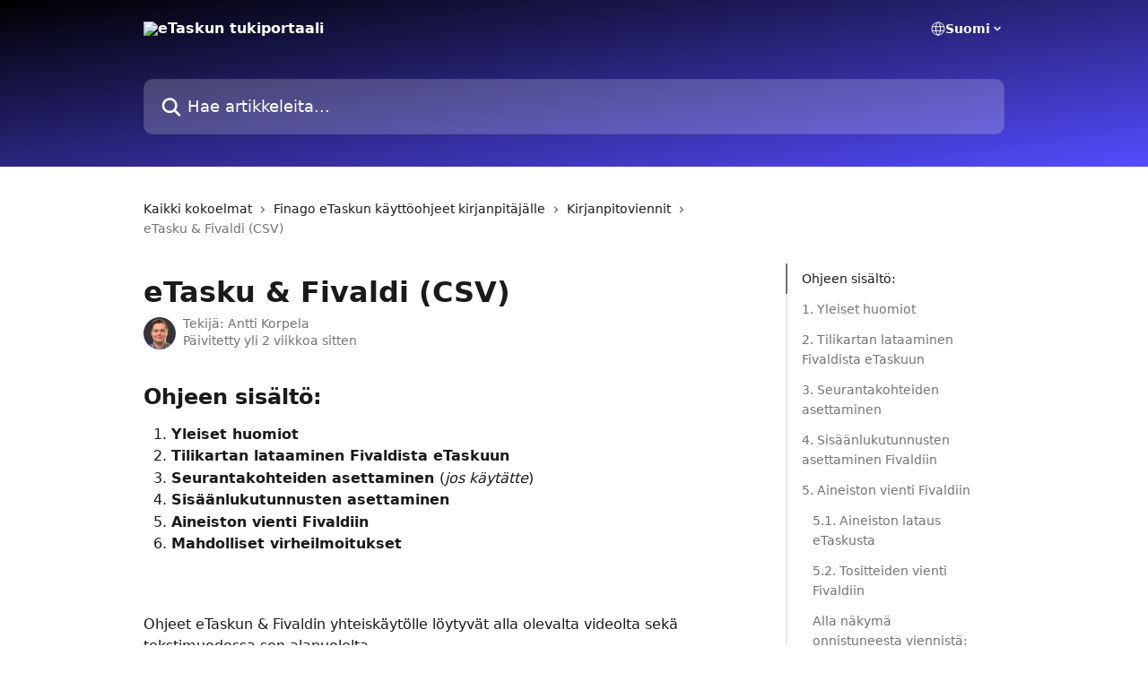

--- FILE ---
content_type: text/html; charset=utf-8
request_url: https://intercom.help/etasku-solutions-oy/fi/articles/5140724-etasku-fivaldi-csv
body_size: 22751
content:
<!DOCTYPE html><html lang="fi"><head><meta charSet="utf-8" data-next-head=""/><title data-next-head="">eTasku &amp; Fivaldi (CSV) | eTaskun tukiportaali</title><meta property="og:title" content="eTasku &amp; Fivaldi (CSV) | eTaskun tukiportaali" data-next-head=""/><meta name="twitter:title" content="eTasku &amp; Fivaldi (CSV) | eTaskun tukiportaali" data-next-head=""/><meta property="og:description" content="" data-next-head=""/><meta name="twitter:description" content="" data-next-head=""/><meta name="description" content="" data-next-head=""/><meta property="og:type" content="article" data-next-head=""/><meta name="robots" content="all" data-next-head=""/><meta name="viewport" content="width=device-width, initial-scale=1" data-next-head=""/><link href="https://intercom.help/etasku-solutions-oy/assets/favicon" rel="icon" data-next-head=""/><link rel="canonical" href="https://intercom.help/etasku-solutions-oy/fi/articles/5140724-etasku-fivaldi-csv" data-next-head=""/><link rel="alternate" href="https://intercom.help/etasku-solutions-oy/fi/articles/5140724-etasku-fivaldi-csv" hrefLang="fi" data-next-head=""/><link rel="alternate" href="https://intercom.help/etasku-solutions-oy/fi/articles/5140724-etasku-fivaldi-csv" hrefLang="x-default" data-next-head=""/><link nonce="YW/8nvk8t7VcnrAOv/nYctT3R7/0FM1mWChU1LHpsko=" rel="preload" href="https://static.intercomassets.com/_next/static/css/3141721a1e975790.css" as="style"/><link nonce="YW/8nvk8t7VcnrAOv/nYctT3R7/0FM1mWChU1LHpsko=" rel="stylesheet" href="https://static.intercomassets.com/_next/static/css/3141721a1e975790.css" data-n-g=""/><noscript data-n-css="YW/8nvk8t7VcnrAOv/nYctT3R7/0FM1mWChU1LHpsko="></noscript><script defer="" nonce="YW/8nvk8t7VcnrAOv/nYctT3R7/0FM1mWChU1LHpsko=" nomodule="" src="https://static.intercomassets.com/_next/static/chunks/polyfills-42372ed130431b0a.js"></script><script defer="" src="https://static.intercomassets.com/_next/static/chunks/7506.a4d4b38169fb1abb.js" nonce="YW/8nvk8t7VcnrAOv/nYctT3R7/0FM1mWChU1LHpsko="></script><script src="https://static.intercomassets.com/_next/static/chunks/webpack-d3c2ad680b6bebc6.js" nonce="YW/8nvk8t7VcnrAOv/nYctT3R7/0FM1mWChU1LHpsko=" defer=""></script><script src="https://static.intercomassets.com/_next/static/chunks/framework-1f1b8d38c1d86c61.js" nonce="YW/8nvk8t7VcnrAOv/nYctT3R7/0FM1mWChU1LHpsko=" defer=""></script><script src="https://static.intercomassets.com/_next/static/chunks/main-e24faf3b633b0eb4.js" nonce="YW/8nvk8t7VcnrAOv/nYctT3R7/0FM1mWChU1LHpsko=" defer=""></script><script src="https://static.intercomassets.com/_next/static/chunks/pages/_app-4836a2a3e79a3766.js" nonce="YW/8nvk8t7VcnrAOv/nYctT3R7/0FM1mWChU1LHpsko=" defer=""></script><script src="https://static.intercomassets.com/_next/static/chunks/d0502abb-aa607f45f5026044.js" nonce="YW/8nvk8t7VcnrAOv/nYctT3R7/0FM1mWChU1LHpsko=" defer=""></script><script src="https://static.intercomassets.com/_next/static/chunks/6190-ef428f6633b5a03f.js" nonce="YW/8nvk8t7VcnrAOv/nYctT3R7/0FM1mWChU1LHpsko=" defer=""></script><script src="https://static.intercomassets.com/_next/static/chunks/5729-6d79ddfe1353a77c.js" nonce="YW/8nvk8t7VcnrAOv/nYctT3R7/0FM1mWChU1LHpsko=" defer=""></script><script src="https://static.intercomassets.com/_next/static/chunks/2384-242e4a028ba58b01.js" nonce="YW/8nvk8t7VcnrAOv/nYctT3R7/0FM1mWChU1LHpsko=" defer=""></script><script src="https://static.intercomassets.com/_next/static/chunks/4835-9db7cd232aae5617.js" nonce="YW/8nvk8t7VcnrAOv/nYctT3R7/0FM1mWChU1LHpsko=" defer=""></script><script src="https://static.intercomassets.com/_next/static/chunks/2735-6fafbb9ff4abfca1.js" nonce="YW/8nvk8t7VcnrAOv/nYctT3R7/0FM1mWChU1LHpsko=" defer=""></script><script src="https://static.intercomassets.com/_next/static/chunks/pages/%5BhelpCenterIdentifier%5D/%5Blocale%5D/articles/%5BarticleSlug%5D-0426bb822f2fd459.js" nonce="YW/8nvk8t7VcnrAOv/nYctT3R7/0FM1mWChU1LHpsko=" defer=""></script><script src="https://static.intercomassets.com/_next/static/-CWjWTQvdPb6SB3S45uLC/_buildManifest.js" nonce="YW/8nvk8t7VcnrAOv/nYctT3R7/0FM1mWChU1LHpsko=" defer=""></script><script src="https://static.intercomassets.com/_next/static/-CWjWTQvdPb6SB3S45uLC/_ssgManifest.js" nonce="YW/8nvk8t7VcnrAOv/nYctT3R7/0FM1mWChU1LHpsko=" defer=""></script><meta name="sentry-trace" content="b71e2edffe10f242d4f95d3b869edf58-b081839a687b56e2-0"/><meta name="baggage" content="sentry-environment=production,sentry-release=615059e7e8857b6056b131991cc50aec3a9a766c,sentry-public_key=187f842308a64dea9f1f64d4b1b9c298,sentry-trace_id=b71e2edffe10f242d4f95d3b869edf58,sentry-org_id=2129,sentry-sampled=false,sentry-sample_rand=0.0556514693171819,sentry-sample_rate=0"/><style id="__jsx-2439970147">:root{--body-bg: rgb(255, 255, 255);
--body-image: none;
--body-bg-rgb: 255, 255, 255;
--body-border: rgb(230, 230, 230);
--body-primary-color: #1a1a1a;
--body-secondary-color: #737373;
--body-reaction-bg: rgb(242, 242, 242);
--body-reaction-text-color: rgb(64, 64, 64);
--body-toc-active-border: #737373;
--body-toc-inactive-border: #f2f2f2;
--body-toc-inactive-color: #737373;
--body-toc-active-font-weight: 400;
--body-table-border: rgb(204, 204, 204);
--body-color: hsl(0, 0%, 0%);
--footer-bg: rgb(255, 255, 255);
--footer-image: none;
--footer-border: rgb(230, 230, 230);
--footer-color: hsl(0, 0%, 0%);
--header-bg: none;
--header-image: linear-gradient(to bottom right, #000000,#544BFF);
--header-color: hsl(0, 0%, 100%);
--collection-card-bg: rgb(255, 255, 255);
--collection-card-image: none;
--collection-card-color: hsl(169, 100%, 26%);
--card-bg: rgb(255, 255, 255);
--card-border-color: rgb(230, 230, 230);
--card-border-inner-radius: 6px;
--card-border-radius: 8px;
--card-shadow: 0 1px 2px 0 rgb(0 0 0 / 0.05);
--search-bar-border-radius: 10px;
--search-bar-width: 100%;
--ticket-blue-bg-color: #dce1f9;
--ticket-blue-text-color: #334bfa;
--ticket-green-bg-color: #d7efdc;
--ticket-green-text-color: #0f7134;
--ticket-orange-bg-color: #ffebdb;
--ticket-orange-text-color: #b24d00;
--ticket-red-bg-color: #ffdbdb;
--ticket-red-text-color: #df2020;
--header-height: 245px;
--header-subheader-background-color: #000000;
--header-subheader-font-color: #FFFFFF;
--content-block-bg: rgb(255, 255, 255);
--content-block-image: none;
--content-block-color: hsl(0, 0%, 10%);
--content-block-button-bg: rgb(51, 75, 250);
--content-block-button-image: none;
--content-block-button-color: hsl(0, 0%, 100%);
--content-block-button-radius: 6px;
--primary-color: hsl(243, 100%, 65%);
--primary-color-alpha-10: hsla(243, 100%, 65%, 0.1);
--primary-color-alpha-60: hsla(243, 100%, 65%, 0.6);
--text-on-primary-color: #ffffff}</style><style id="__jsx-1611979459">:root{--font-family-primary: system-ui, "Segoe UI", "Roboto", "Helvetica", "Arial", sans-serif, "Apple Color Emoji", "Segoe UI Emoji", "Segoe UI Symbol"}</style><style id="__jsx-2466147061">:root{--font-family-secondary: system-ui, "Segoe UI", "Roboto", "Helvetica", "Arial", sans-serif, "Apple Color Emoji", "Segoe UI Emoji", "Segoe UI Symbol"}</style><style id="__jsx-cf6f0ea00fa5c760">.fade-background.jsx-cf6f0ea00fa5c760{background:radial-gradient(333.38%100%at 50%0%,rgba(var(--body-bg-rgb),0)0%,rgba(var(--body-bg-rgb),.00925356)11.67%,rgba(var(--body-bg-rgb),.0337355)21.17%,rgba(var(--body-bg-rgb),.0718242)28.85%,rgba(var(--body-bg-rgb),.121898)35.03%,rgba(var(--body-bg-rgb),.182336)40.05%,rgba(var(--body-bg-rgb),.251516)44.25%,rgba(var(--body-bg-rgb),.327818)47.96%,rgba(var(--body-bg-rgb),.409618)51.51%,rgba(var(--body-bg-rgb),.495297)55.23%,rgba(var(--body-bg-rgb),.583232)59.47%,rgba(var(--body-bg-rgb),.671801)64.55%,rgba(var(--body-bg-rgb),.759385)70.81%,rgba(var(--body-bg-rgb),.84436)78.58%,rgba(var(--body-bg-rgb),.9551)88.2%,rgba(var(--body-bg-rgb),1)100%),var(--header-image),var(--header-bg);background-size:cover;background-position-x:center}</style><style id="__jsx-27f84a20f81f6ce9">.table-of-contents::-webkit-scrollbar{width:8px}.table-of-contents::-webkit-scrollbar-thumb{background-color:#f2f2f2;border-radius:8px}</style><style id="__jsx-a49d9ef8a9865a27">.table_of_contents.jsx-a49d9ef8a9865a27{max-width:260px;min-width:260px}</style><style id="__jsx-4bed0c08ce36899e">.article_body a:not(.intercom-h2b-button){color:var(--primary-color)}article a.intercom-h2b-button{background-color:var(--primary-color);border:0}.zendesk-article table{overflow-x:scroll!important;display:block!important;height:auto!important}.intercom-interblocks-unordered-nested-list ul,.intercom-interblocks-ordered-nested-list ol{margin-top:16px;margin-bottom:16px}.intercom-interblocks-unordered-nested-list ul .intercom-interblocks-unordered-nested-list ul,.intercom-interblocks-unordered-nested-list ul .intercom-interblocks-ordered-nested-list ol,.intercom-interblocks-ordered-nested-list ol .intercom-interblocks-ordered-nested-list ol,.intercom-interblocks-ordered-nested-list ol .intercom-interblocks-unordered-nested-list ul{margin-top:0;margin-bottom:0}.intercom-interblocks-image a:focus{outline-offset:3px}</style></head><body><div id="__next"><div dir="ltr" class="h-full w-full"><a href="#main-content" class="sr-only font-bold text-header-color focus:not-sr-only focus:absolute focus:left-4 focus:top-4 focus:z-50" aria-roledescription="Linkki, poistu painamalla control-option-oikea-nuoli">Siirry pääsisältöön</a><main class="header__lite"><header id="header" data-testid="header" class="jsx-cf6f0ea00fa5c760 flex flex-col text-header-color"><div class="jsx-cf6f0ea00fa5c760 relative flex grow flex-col mb-9 bg-header-bg bg-header-image bg-cover bg-center pb-9"><div id="sr-announcement" aria-live="polite" class="jsx-cf6f0ea00fa5c760 sr-only"></div><div class="jsx-cf6f0ea00fa5c760 flex h-full flex-col items-center marker:shrink-0"><section class="relative flex w-full flex-col mb-6 pb-6"><div class="header__meta_wrapper flex justify-center px-5 pt-6 leading-none sm:px-10"><div class="flex items-center w-240" data-testid="subheader-container"><div class="mo__body header__site_name"><div class="header__logo"><a href="/etasku-solutions-oy/fi/"><img src="https://downloads.intercomcdn.com/i/o/hv7jxb8j/808679/3860369f53b0a130434bcffd8b9c/c43fc76a0bd8f0584168bdf0e1828ba8.png" height="96" alt="eTaskun tukiportaali"/></a></div></div><div><div class="flex items-center font-semibold"><div class="flex items-center md:hidden" data-testid="small-screen-children"><button class="flex items-center border-none bg-transparent px-1.5" data-testid="hamburger-menu-button" aria-label="Avaa valikko"><svg width="24" height="24" viewBox="0 0 16 16" xmlns="http://www.w3.org/2000/svg" class="fill-current"><path d="M1.86861 2C1.38889 2 1 2.3806 1 2.85008C1 3.31957 1.38889 3.70017 1.86861 3.70017H14.1314C14.6111 3.70017 15 3.31957 15 2.85008C15 2.3806 14.6111 2 14.1314 2H1.86861Z"></path><path d="M1 8C1 7.53051 1.38889 7.14992 1.86861 7.14992H14.1314C14.6111 7.14992 15 7.53051 15 8C15 8.46949 14.6111 8.85008 14.1314 8.85008H1.86861C1.38889 8.85008 1 8.46949 1 8Z"></path><path d="M1 13.1499C1 12.6804 1.38889 12.2998 1.86861 12.2998H14.1314C14.6111 12.2998 15 12.6804 15 13.1499C15 13.6194 14.6111 14 14.1314 14H1.86861C1.38889 14 1 13.6194 1 13.1499Z"></path></svg></button><div class="fixed right-0 top-0 z-50 h-full w-full hidden" data-testid="hamburger-menu"><div class="flex h-full w-full justify-end bg-black bg-opacity-30"><div class="flex h-fit w-full flex-col bg-white opacity-100 sm:h-full sm:w-1/2"><button class="text-body-font flex items-center self-end border-none bg-transparent pr-6 pt-6" data-testid="hamburger-menu-close-button" aria-label="Sulje valikko"><svg width="24" height="24" viewBox="0 0 16 16" xmlns="http://www.w3.org/2000/svg"><path d="M3.5097 3.5097C3.84165 3.17776 4.37984 3.17776 4.71178 3.5097L7.99983 6.79775L11.2879 3.5097C11.6198 3.17776 12.158 3.17776 12.49 3.5097C12.8219 3.84165 12.8219 4.37984 12.49 4.71178L9.20191 7.99983L12.49 11.2879C12.8219 11.6198 12.8219 12.158 12.49 12.49C12.158 12.8219 11.6198 12.8219 11.2879 12.49L7.99983 9.20191L4.71178 12.49C4.37984 12.8219 3.84165 12.8219 3.5097 12.49C3.17776 12.158 3.17776 11.6198 3.5097 11.2879L6.79775 7.99983L3.5097 4.71178C3.17776 4.37984 3.17776 3.84165 3.5097 3.5097Z"></path></svg></button><nav class="flex flex-col pl-4 text-black"><div class="relative cursor-pointer has-[:focus]:outline"><select class="peer absolute z-10 block h-6 w-full cursor-pointer opacity-0 md:text-base" aria-label="Vaihda kieltä" id="language-selector"><option value="/etasku-solutions-oy/en/articles/5140724" class="text-black">English</option><option value="/etasku-solutions-oy/fi/articles/5140724-etasku-fivaldi-csv" class="text-black" selected="">Suomi</option></select><div class="mb-10 ml-5 flex items-center gap-1 text-md hover:opacity-80 peer-hover:opacity-80 md:m-0 md:ml-3 md:text-base" aria-hidden="true"><svg id="locale-picker-globe" width="16" height="16" viewBox="0 0 16 16" fill="none" xmlns="http://www.w3.org/2000/svg" class="shrink-0" aria-hidden="true"><path d="M8 15C11.866 15 15 11.866 15 8C15 4.13401 11.866 1 8 1C4.13401 1 1 4.13401 1 8C1 11.866 4.13401 15 8 15Z" stroke="currentColor" stroke-linecap="round" stroke-linejoin="round"></path><path d="M8 15C9.39949 15 10.534 11.866 10.534 8C10.534 4.13401 9.39949 1 8 1C6.60051 1 5.466 4.13401 5.466 8C5.466 11.866 6.60051 15 8 15Z" stroke="currentColor" stroke-linecap="round" stroke-linejoin="round"></path><path d="M1.448 5.75989H14.524" stroke="currentColor" stroke-linecap="round" stroke-linejoin="round"></path><path d="M1.448 10.2402H14.524" stroke="currentColor" stroke-linecap="round" stroke-linejoin="round"></path></svg>Suomi<svg id="locale-picker-arrow" width="16" height="16" viewBox="0 0 16 16" fill="none" xmlns="http://www.w3.org/2000/svg" class="shrink-0" aria-hidden="true"><path d="M5 6.5L8.00093 9.5L11 6.50187" stroke="currentColor" stroke-width="1.5" stroke-linecap="round" stroke-linejoin="round"></path></svg></div></div></nav></div></div></div></div><nav class="hidden items-center md:flex" data-testid="large-screen-children"><div class="relative cursor-pointer has-[:focus]:outline"><select class="peer absolute z-10 block h-6 w-full cursor-pointer opacity-0 md:text-base" aria-label="Vaihda kieltä" id="language-selector"><option value="/etasku-solutions-oy/en/articles/5140724" class="text-black">English</option><option value="/etasku-solutions-oy/fi/articles/5140724-etasku-fivaldi-csv" class="text-black" selected="">Suomi</option></select><div class="mb-10 ml-5 flex items-center gap-1 text-md hover:opacity-80 peer-hover:opacity-80 md:m-0 md:ml-3 md:text-base" aria-hidden="true"><svg id="locale-picker-globe" width="16" height="16" viewBox="0 0 16 16" fill="none" xmlns="http://www.w3.org/2000/svg" class="shrink-0" aria-hidden="true"><path d="M8 15C11.866 15 15 11.866 15 8C15 4.13401 11.866 1 8 1C4.13401 1 1 4.13401 1 8C1 11.866 4.13401 15 8 15Z" stroke="currentColor" stroke-linecap="round" stroke-linejoin="round"></path><path d="M8 15C9.39949 15 10.534 11.866 10.534 8C10.534 4.13401 9.39949 1 8 1C6.60051 1 5.466 4.13401 5.466 8C5.466 11.866 6.60051 15 8 15Z" stroke="currentColor" stroke-linecap="round" stroke-linejoin="round"></path><path d="M1.448 5.75989H14.524" stroke="currentColor" stroke-linecap="round" stroke-linejoin="round"></path><path d="M1.448 10.2402H14.524" stroke="currentColor" stroke-linecap="round" stroke-linejoin="round"></path></svg>Suomi<svg id="locale-picker-arrow" width="16" height="16" viewBox="0 0 16 16" fill="none" xmlns="http://www.w3.org/2000/svg" class="shrink-0" aria-hidden="true"><path d="M5 6.5L8.00093 9.5L11 6.50187" stroke="currentColor" stroke-width="1.5" stroke-linecap="round" stroke-linejoin="round"></path></svg></div></div></nav></div></div></div></div></section><section class="relative mx-5 flex h-full w-full flex-col items-center px-5 sm:px-10"><div class="flex h-full max-w-full flex-col w-240 justify-end" data-testid="main-header-container"><div id="search-bar" class="relative w-full"><form action="/etasku-solutions-oy/fi/" autoComplete="off"><div class="flex w-full flex-col items-start"><div class="relative flex w-full sm:w-search-bar"><label for="search-input" class="sr-only">Hae artikkeleita...</label><input id="search-input" type="text" autoComplete="off" class="peer w-full rounded-search-bar border border-black-alpha-8 bg-white-alpha-20 p-4 ps-12 font-secondary text-lg text-header-color shadow-search-bar outline-none transition ease-linear placeholder:text-header-color hover:bg-white-alpha-27 hover:shadow-search-bar-hover focus:border-transparent focus:bg-white focus:text-black-10 focus:shadow-search-bar-focused placeholder:focus:text-black-45" placeholder="Hae artikkeleita..." name="q" aria-label="Hae artikkeleita..." value=""/><div class="absolute inset-y-0 start-0 flex items-center fill-header-color peer-focus-visible:fill-black-45 pointer-events-none ps-5"><svg width="22" height="21" viewBox="0 0 22 21" xmlns="http://www.w3.org/2000/svg" class="fill-inherit" aria-hidden="true"><path fill-rule="evenodd" clip-rule="evenodd" d="M3.27485 8.7001C3.27485 5.42781 5.92757 2.7751 9.19985 2.7751C12.4721 2.7751 15.1249 5.42781 15.1249 8.7001C15.1249 11.9724 12.4721 14.6251 9.19985 14.6251C5.92757 14.6251 3.27485 11.9724 3.27485 8.7001ZM9.19985 0.225098C4.51924 0.225098 0.724854 4.01948 0.724854 8.7001C0.724854 13.3807 4.51924 17.1751 9.19985 17.1751C11.0802 17.1751 12.8176 16.5627 14.2234 15.5265L19.0981 20.4013C19.5961 20.8992 20.4033 20.8992 20.9013 20.4013C21.3992 19.9033 21.3992 19.0961 20.9013 18.5981L16.0264 13.7233C17.0625 12.3176 17.6749 10.5804 17.6749 8.7001C17.6749 4.01948 13.8805 0.225098 9.19985 0.225098Z"></path></svg></div></div></div></form></div></div></section></div></div></header><div class="z-1 flex shrink-0 grow basis-auto justify-center px-5 sm:px-10"><section data-testid="main-content" id="main-content" class="max-w-full w-240"><section data-testid="article-section" class="section section__article"><div class="flex-row-reverse justify-between flex"><div class="jsx-a49d9ef8a9865a27 w-61 sticky top-8 ml-7 max-w-61 self-start max-lg:hidden mt-16"><div class="jsx-27f84a20f81f6ce9 table-of-contents max-h-[calc(100vh-96px)] overflow-y-auto rounded-2xl text-body-primary-color hover:text-primary max-lg:border max-lg:border-solid max-lg:border-body-border max-lg:shadow-solid-1"><div data-testid="toc-dropdown" class="jsx-27f84a20f81f6ce9 hidden cursor-pointer justify-between border-b max-lg:flex max-lg:flex-row max-lg:border-x-0 max-lg:border-t-0 max-lg:border-solid max-lg:border-b-body-border"><div class="jsx-27f84a20f81f6ce9 my-2 max-lg:pl-4">Sisällysluettelo</div><div class="jsx-27f84a20f81f6ce9 "><svg class="ml-2 mr-4 mt-3 transition-transform" transform="rotate(180)" width="16" height="16" fill="none" xmlns="http://www.w3.org/2000/svg"><path fill-rule="evenodd" clip-rule="evenodd" d="M3.93353 5.93451C4.24595 5.62209 4.75248 5.62209 5.0649 5.93451L7.99922 8.86882L10.9335 5.93451C11.246 5.62209 11.7525 5.62209 12.0649 5.93451C12.3773 6.24693 12.3773 6.75346 12.0649 7.06588L8.5649 10.5659C8.25249 10.8783 7.74595 10.8783 7.43353 10.5659L3.93353 7.06588C3.62111 6.75346 3.62111 6.24693 3.93353 5.93451Z" fill="currentColor"></path></svg></div></div><div data-testid="toc-body" class="jsx-27f84a20f81f6ce9 my-2"><section data-testid="toc-section-0" class="jsx-27f84a20f81f6ce9 flex border-y-0 border-e-0 border-s-2 border-solid py-1.5 max-lg:border-none border-body-toc-active-border px-4"><a id="#h_6c01300829" href="#h_6c01300829" data-testid="toc-link-0" class="jsx-27f84a20f81f6ce9 w-full no-underline hover:text-body-primary-color max-lg:inline-block max-lg:text-body-primary-color max-lg:hover:text-primary lg:text-base font-toc-active text-body-primary-color"></a></section><section data-testid="toc-section-1" class="jsx-27f84a20f81f6ce9 flex border-y-0 border-e-0 border-s-2 border-solid py-1.5 max-lg:border-none px-4"><a id="#h_a375fd11de" href="#h_a375fd11de" data-testid="toc-link-1" class="jsx-27f84a20f81f6ce9 w-full no-underline hover:text-body-primary-color max-lg:inline-block max-lg:text-body-primary-color max-lg:hover:text-primary lg:text-base text-body-toc-inactive-color"></a></section><section data-testid="toc-section-2" class="jsx-27f84a20f81f6ce9 flex border-y-0 border-e-0 border-s-2 border-solid py-1.5 max-lg:border-none px-4"><a id="#h_b972fd660a" href="#h_b972fd660a" data-testid="toc-link-2" class="jsx-27f84a20f81f6ce9 w-full no-underline hover:text-body-primary-color max-lg:inline-block max-lg:text-body-primary-color max-lg:hover:text-primary lg:text-base text-body-toc-inactive-color"></a></section><section data-testid="toc-section-3" class="jsx-27f84a20f81f6ce9 flex border-y-0 border-e-0 border-s-2 border-solid py-1.5 max-lg:border-none px-4"><a id="#h_6502be4f3b" href="#h_6502be4f3b" data-testid="toc-link-3" class="jsx-27f84a20f81f6ce9 w-full no-underline hover:text-body-primary-color max-lg:inline-block max-lg:text-body-primary-color max-lg:hover:text-primary lg:text-base text-body-toc-inactive-color"></a></section><section data-testid="toc-section-4" class="jsx-27f84a20f81f6ce9 flex border-y-0 border-e-0 border-s-2 border-solid py-1.5 max-lg:border-none px-4"><a id="#h_7ce7a08043" href="#h_7ce7a08043" data-testid="toc-link-4" class="jsx-27f84a20f81f6ce9 w-full no-underline hover:text-body-primary-color max-lg:inline-block max-lg:text-body-primary-color max-lg:hover:text-primary lg:text-base text-body-toc-inactive-color"></a></section><section data-testid="toc-section-5" class="jsx-27f84a20f81f6ce9 flex border-y-0 border-e-0 border-s-2 border-solid py-1.5 max-lg:border-none px-4"><a id="#h_2409314535" href="#h_2409314535" data-testid="toc-link-5" class="jsx-27f84a20f81f6ce9 w-full no-underline hover:text-body-primary-color max-lg:inline-block max-lg:text-body-primary-color max-lg:hover:text-primary lg:text-base text-body-toc-inactive-color"></a></section><section data-testid="toc-section-6" class="jsx-27f84a20f81f6ce9 flex border-y-0 border-e-0 border-s-2 border-solid py-1.5 max-lg:border-none px-7"><a id="#h_dbee6d85aa" href="#h_dbee6d85aa" data-testid="toc-link-6" class="jsx-27f84a20f81f6ce9 w-full no-underline hover:text-body-primary-color max-lg:inline-block max-lg:text-body-primary-color max-lg:hover:text-primary lg:text-base text-body-toc-inactive-color"></a></section><section data-testid="toc-section-7" class="jsx-27f84a20f81f6ce9 flex border-y-0 border-e-0 border-s-2 border-solid py-1.5 max-lg:border-none px-7"><a id="#h_db99b57ed4" href="#h_db99b57ed4" data-testid="toc-link-7" class="jsx-27f84a20f81f6ce9 w-full no-underline hover:text-body-primary-color max-lg:inline-block max-lg:text-body-primary-color max-lg:hover:text-primary lg:text-base text-body-toc-inactive-color"></a></section><section data-testid="toc-section-8" class="jsx-27f84a20f81f6ce9 flex border-y-0 border-e-0 border-s-2 border-solid py-1.5 max-lg:border-none px-7"><a id="#h_8dae234b6a" href="#h_8dae234b6a" data-testid="toc-link-8" class="jsx-27f84a20f81f6ce9 w-full no-underline hover:text-body-primary-color max-lg:inline-block max-lg:text-body-primary-color max-lg:hover:text-primary lg:text-base text-body-toc-inactive-color"></a></section><section data-testid="toc-section-9" class="jsx-27f84a20f81f6ce9 flex border-y-0 border-e-0 border-s-2 border-solid py-1.5 max-lg:border-none px-4"><a id="#h_1da0ac4447" href="#h_1da0ac4447" data-testid="toc-link-9" class="jsx-27f84a20f81f6ce9 w-full no-underline hover:text-body-primary-color max-lg:inline-block max-lg:text-body-primary-color max-lg:hover:text-primary lg:text-base text-body-toc-inactive-color"></a></section></div></div></div><div class="relative z-3 w-full lg:max-w-160 "><div class="flex pb-6 max-md:pb-2 lg:max-w-160"><div tabindex="-1" class="focus:outline-none"><div class="flex flex-wrap items-baseline pb-4 text-base" tabindex="0" role="navigation" aria-label="Linkkipolku"><a href="/etasku-solutions-oy/fi/" class="pr-2 text-body-primary-color no-underline hover:text-body-secondary-color">Kaikki kokoelmat</a><div class="pr-2" aria-hidden="true"><svg width="6" height="10" viewBox="0 0 6 10" class="block h-2 w-2 fill-body-secondary-color rtl:rotate-180" xmlns="http://www.w3.org/2000/svg"><path fill-rule="evenodd" clip-rule="evenodd" d="M0.648862 0.898862C0.316916 1.23081 0.316916 1.769 0.648862 2.10094L3.54782 4.9999L0.648862 7.89886C0.316916 8.23081 0.316917 8.769 0.648862 9.10094C0.980808 9.43289 1.519 9.43289 1.85094 9.10094L5.35094 5.60094C5.68289 5.269 5.68289 4.73081 5.35094 4.39886L1.85094 0.898862C1.519 0.566916 0.980807 0.566916 0.648862 0.898862Z"></path></svg></div><a href="https://intercom.help/etasku-solutions-oy/fi/collections/2894792-finago-etaskun-kayttoohjeet-kirjanpitajalle" class="pr-2 text-body-primary-color no-underline hover:text-body-secondary-color" data-testid="breadcrumb-0">Finago eTaskun käyttöohjeet kirjanpitäjälle</a><div class="pr-2" aria-hidden="true"><svg width="6" height="10" viewBox="0 0 6 10" class="block h-2 w-2 fill-body-secondary-color rtl:rotate-180" xmlns="http://www.w3.org/2000/svg"><path fill-rule="evenodd" clip-rule="evenodd" d="M0.648862 0.898862C0.316916 1.23081 0.316916 1.769 0.648862 2.10094L3.54782 4.9999L0.648862 7.89886C0.316916 8.23081 0.316917 8.769 0.648862 9.10094C0.980808 9.43289 1.519 9.43289 1.85094 9.10094L5.35094 5.60094C5.68289 5.269 5.68289 4.73081 5.35094 4.39886L1.85094 0.898862C1.519 0.566916 0.980807 0.566916 0.648862 0.898862Z"></path></svg></div><a href="https://intercom.help/etasku-solutions-oy/fi/collections/2899887-kirjanpitoviennit" class="pr-2 text-body-primary-color no-underline hover:text-body-secondary-color" data-testid="breadcrumb-1">Kirjanpitoviennit</a><div class="pr-2" aria-hidden="true"><svg width="6" height="10" viewBox="0 0 6 10" class="block h-2 w-2 fill-body-secondary-color rtl:rotate-180" xmlns="http://www.w3.org/2000/svg"><path fill-rule="evenodd" clip-rule="evenodd" d="M0.648862 0.898862C0.316916 1.23081 0.316916 1.769 0.648862 2.10094L3.54782 4.9999L0.648862 7.89886C0.316916 8.23081 0.316917 8.769 0.648862 9.10094C0.980808 9.43289 1.519 9.43289 1.85094 9.10094L5.35094 5.60094C5.68289 5.269 5.68289 4.73081 5.35094 4.39886L1.85094 0.898862C1.519 0.566916 0.980807 0.566916 0.648862 0.898862Z"></path></svg></div><div class="text-body-secondary-color">eTasku &amp; Fivaldi (CSV)</div></div></div></div><div class=""><div class="article intercom-force-break"><div class="mb-10 max-lg:mb-6"><div class="flex flex-col gap-4"><div class="flex flex-col"><h1 class="mb-1 font-primary text-2xl font-bold leading-10 text-body-primary-color">eTasku &amp; Fivaldi (CSV)</h1></div><div class="avatar"><div class="avatar__photo"><img width="24" height="24" src="https://static.intercomassets.com/avatars/74137/square_128/antti-200x200-1462410553-1462462952.png" alt="Antti Korpela avatar" class="inline-flex items-center justify-center rounded-full bg-primary text-lg font-bold leading-6 text-primary-text shadow-solid-2 shadow-body-bg [&amp;:nth-child(n+2)]:hidden lg:[&amp;:nth-child(n+2)]:inline-flex h-8 w-8 sm:h-9 sm:w-9"/></div><div class="avatar__info -mt-0.5 text-base"><span class="text-body-secondary-color"><div>Tekijä: <span>Antti Korpela</span></div> <!-- -->Päivitetty yli 2 viikkoa sitten</span></div></div></div></div><div class="jsx-4bed0c08ce36899e flex-col"><div class="jsx-4bed0c08ce36899e mb-7 ml-0 text-md max-messenger:mb-6 lg:hidden"><div class="jsx-27f84a20f81f6ce9 table-of-contents max-h-[calc(100vh-96px)] overflow-y-auto rounded-2xl text-body-primary-color hover:text-primary max-lg:border max-lg:border-solid max-lg:border-body-border max-lg:shadow-solid-1"><div data-testid="toc-dropdown" class="jsx-27f84a20f81f6ce9 hidden cursor-pointer justify-between border-b max-lg:flex max-lg:flex-row max-lg:border-x-0 max-lg:border-t-0 max-lg:border-solid max-lg:border-b-body-border border-b-0"><div class="jsx-27f84a20f81f6ce9 my-2 max-lg:pl-4">Sisällysluettelo</div><div class="jsx-27f84a20f81f6ce9 "><svg class="ml-2 mr-4 mt-3 transition-transform" transform="" width="16" height="16" fill="none" xmlns="http://www.w3.org/2000/svg"><path fill-rule="evenodd" clip-rule="evenodd" d="M3.93353 5.93451C4.24595 5.62209 4.75248 5.62209 5.0649 5.93451L7.99922 8.86882L10.9335 5.93451C11.246 5.62209 11.7525 5.62209 12.0649 5.93451C12.3773 6.24693 12.3773 6.75346 12.0649 7.06588L8.5649 10.5659C8.25249 10.8783 7.74595 10.8783 7.43353 10.5659L3.93353 7.06588C3.62111 6.75346 3.62111 6.24693 3.93353 5.93451Z" fill="currentColor"></path></svg></div></div><div data-testid="toc-body" class="jsx-27f84a20f81f6ce9 hidden my-2"><section data-testid="toc-section-0" class="jsx-27f84a20f81f6ce9 flex border-y-0 border-e-0 border-s-2 border-solid py-1.5 max-lg:border-none border-body-toc-active-border px-4"><a id="#h_6c01300829" href="#h_6c01300829" data-testid="toc-link-0" class="jsx-27f84a20f81f6ce9 w-full no-underline hover:text-body-primary-color max-lg:inline-block max-lg:text-body-primary-color max-lg:hover:text-primary lg:text-base font-toc-active text-body-primary-color"></a></section><section data-testid="toc-section-1" class="jsx-27f84a20f81f6ce9 flex border-y-0 border-e-0 border-s-2 border-solid py-1.5 max-lg:border-none px-4"><a id="#h_a375fd11de" href="#h_a375fd11de" data-testid="toc-link-1" class="jsx-27f84a20f81f6ce9 w-full no-underline hover:text-body-primary-color max-lg:inline-block max-lg:text-body-primary-color max-lg:hover:text-primary lg:text-base text-body-toc-inactive-color"></a></section><section data-testid="toc-section-2" class="jsx-27f84a20f81f6ce9 flex border-y-0 border-e-0 border-s-2 border-solid py-1.5 max-lg:border-none px-4"><a id="#h_b972fd660a" href="#h_b972fd660a" data-testid="toc-link-2" class="jsx-27f84a20f81f6ce9 w-full no-underline hover:text-body-primary-color max-lg:inline-block max-lg:text-body-primary-color max-lg:hover:text-primary lg:text-base text-body-toc-inactive-color"></a></section><section data-testid="toc-section-3" class="jsx-27f84a20f81f6ce9 flex border-y-0 border-e-0 border-s-2 border-solid py-1.5 max-lg:border-none px-4"><a id="#h_6502be4f3b" href="#h_6502be4f3b" data-testid="toc-link-3" class="jsx-27f84a20f81f6ce9 w-full no-underline hover:text-body-primary-color max-lg:inline-block max-lg:text-body-primary-color max-lg:hover:text-primary lg:text-base text-body-toc-inactive-color"></a></section><section data-testid="toc-section-4" class="jsx-27f84a20f81f6ce9 flex border-y-0 border-e-0 border-s-2 border-solid py-1.5 max-lg:border-none px-4"><a id="#h_7ce7a08043" href="#h_7ce7a08043" data-testid="toc-link-4" class="jsx-27f84a20f81f6ce9 w-full no-underline hover:text-body-primary-color max-lg:inline-block max-lg:text-body-primary-color max-lg:hover:text-primary lg:text-base text-body-toc-inactive-color"></a></section><section data-testid="toc-section-5" class="jsx-27f84a20f81f6ce9 flex border-y-0 border-e-0 border-s-2 border-solid py-1.5 max-lg:border-none px-4"><a id="#h_2409314535" href="#h_2409314535" data-testid="toc-link-5" class="jsx-27f84a20f81f6ce9 w-full no-underline hover:text-body-primary-color max-lg:inline-block max-lg:text-body-primary-color max-lg:hover:text-primary lg:text-base text-body-toc-inactive-color"></a></section><section data-testid="toc-section-6" class="jsx-27f84a20f81f6ce9 flex border-y-0 border-e-0 border-s-2 border-solid py-1.5 max-lg:border-none px-7"><a id="#h_dbee6d85aa" href="#h_dbee6d85aa" data-testid="toc-link-6" class="jsx-27f84a20f81f6ce9 w-full no-underline hover:text-body-primary-color max-lg:inline-block max-lg:text-body-primary-color max-lg:hover:text-primary lg:text-base text-body-toc-inactive-color"></a></section><section data-testid="toc-section-7" class="jsx-27f84a20f81f6ce9 flex border-y-0 border-e-0 border-s-2 border-solid py-1.5 max-lg:border-none px-7"><a id="#h_db99b57ed4" href="#h_db99b57ed4" data-testid="toc-link-7" class="jsx-27f84a20f81f6ce9 w-full no-underline hover:text-body-primary-color max-lg:inline-block max-lg:text-body-primary-color max-lg:hover:text-primary lg:text-base text-body-toc-inactive-color"></a></section><section data-testid="toc-section-8" class="jsx-27f84a20f81f6ce9 flex border-y-0 border-e-0 border-s-2 border-solid py-1.5 max-lg:border-none px-7"><a id="#h_8dae234b6a" href="#h_8dae234b6a" data-testid="toc-link-8" class="jsx-27f84a20f81f6ce9 w-full no-underline hover:text-body-primary-color max-lg:inline-block max-lg:text-body-primary-color max-lg:hover:text-primary lg:text-base text-body-toc-inactive-color"></a></section><section data-testid="toc-section-9" class="jsx-27f84a20f81f6ce9 flex border-y-0 border-e-0 border-s-2 border-solid py-1.5 max-lg:border-none px-4"><a id="#h_1da0ac4447" href="#h_1da0ac4447" data-testid="toc-link-9" class="jsx-27f84a20f81f6ce9 w-full no-underline hover:text-body-primary-color max-lg:inline-block max-lg:text-body-primary-color max-lg:hover:text-primary lg:text-base text-body-toc-inactive-color"></a></section></div></div></div><div class="jsx-4bed0c08ce36899e article_body"><article class="jsx-4bed0c08ce36899e "><div class="intercom-interblocks-heading intercom-interblocks-align-left"><h1 id="h_6c01300829"><b>Ohjeen sisältö:</b></h1></div><div class="intercom-interblocks-ordered-nested-list"><ol><li><div class="intercom-interblocks-paragraph no-margin intercom-interblocks-align-left"><p><b>Yleiset huomiot</b></p></div></li><li><div class="intercom-interblocks-paragraph no-margin intercom-interblocks-align-left"><p><b>Tilikartan lataaminen Fivaldista eTaskuun</b></p></div></li><li><div class="intercom-interblocks-paragraph no-margin intercom-interblocks-align-left"><p><b>Seurantakohteiden asettaminen </b>(<i>jos käytätte</i>)</p></div></li><li><div class="intercom-interblocks-paragraph no-margin intercom-interblocks-align-left"><p><b>Sisäänlukutunnusten asettaminen</b></p></div></li><li><div class="intercom-interblocks-paragraph no-margin intercom-interblocks-align-left"><p><b>Aineiston vienti Fivaldiin</b></p></div></li><li><div class="intercom-interblocks-paragraph no-margin intercom-interblocks-align-left"><p><b>Mahdolliset virheilmoitukset</b></p></div></li></ol></div><div class="intercom-interblocks-paragraph no-margin intercom-interblocks-align-left"><p> </p></div><div class="intercom-interblocks-paragraph no-margin intercom-interblocks-align-left"><p> </p></div><div class="intercom-interblocks-paragraph no-margin intercom-interblocks-align-left"><p>Ohjeet eTaskun &amp; Fivaldin yhteiskäytölle löytyvät alla olevalta videolta sekä tekstimuodossa sen alapuolelta. <br/>​</p></div><div class="intercom-interblocks-paragraph no-margin intercom-interblocks-align-left"><p> </p></div><div class="intercom-interblocks-video"><iframe src="https://www.youtube.com/embed/Vd65VgSbDhA" frameborder="0" allowfullscreen="allowfullscreen" referrerPolicy="strict-origin-when-cross-origin"></iframe></div><div class="intercom-interblocks-paragraph no-margin intercom-interblocks-align-left"><p> </p></div><div class="intercom-interblocks-heading intercom-interblocks-align-left"><h1 id="h_a375fd11de"><b>1. Yleiset huomiot</b></h1></div><div class="intercom-interblocks-unordered-nested-list"><ul><li><div class="intercom-interblocks-paragraph no-margin intercom-interblocks-align-left"><p>Kun olet käsitellyt yrityksen <b>tositteet</b> ja <b>matkalaskut</b> eTaskussa sinun on mahdollista ladata vientitiedosto, josta Fivaldi pystyy lukemaan tiliöintitiedot</p></div></li><li><div class="intercom-interblocks-paragraph no-margin intercom-interblocks-align-left"><p>Fivaldi tuo tiedostolta selitekenttään <b>ostopaikan</b>, <b>lisätiedot</b> sekä <b>kuittikohtaisen ID:n</b></p></div></li><li><div class="intercom-interblocks-paragraph no-margin intercom-interblocks-align-left"><p>eTaskussa voit luoda <b>seurantakohteita</b> ja käyttää näitä tiliöinnissä. Tästä lisää artikkelissa</p></div></li><li><div class="intercom-interblocks-paragraph no-margin intercom-interblocks-align-left"><p><b>Myyntien</b> tiliöiminen on myös mahdollista eTaskussa. Tällöin tulee summaan eteen lisätä miinus -merkki. Tätä varten tulee luoda myös oma myynnin <a href="https://intercom.help/etasku-solutions-oy/fi/articles/5140687-verokantojen-lisaaminen">verokanta</a></p></div></li><li><div class="intercom-interblocks-paragraph no-margin intercom-interblocks-align-left"><p>Tositteiden <b>kuvat eivät siirry</b> siirtotiedoston mukana Fivaldiin, vaan ne säilyvät eTaskun arkistossa vähintään 6 vuoden ajan, vaikka yritys lopettaisikin eTaskun käytön. Arkistoinnista ei veloiteta</p></div></li><li><div class="intercom-interblocks-paragraph no-margin intercom-interblocks-align-left"><p>Suosittelemme luomaan eTaskua varten oman <b>tositelajin</b> Fivaldiin</p></div></li><li><div class="intercom-interblocks-paragraph no-margin intercom-interblocks-align-left"><p>Huom! Jotta Alv:t siirtyvät oikein ja <b>tiliöinnit</b> tulee valmiiksi <b>netotettuna</b>, tulee Fivaldin ALV-määrityksiin syöttää <b>sisäänlukutunnukset</b>. Tästä lisätietoa seuraavassa osiossa</p></div></li><li><div class="intercom-interblocks-paragraph no-margin intercom-interblocks-align-left"><p>Fivaldin tapahtumareskontran avulla voit kohdistaa eTaskusta tuodut tositteet ja tiliöinnit välitililtä sähköiseen tiliotteeseen. Tästä esimerkki yllä olevalla videolla<br/>​<br/>​</p></div></li></ul></div><div class="intercom-interblocks-heading intercom-interblocks-align-left"><h1 id="h_b972fd660a"><b>2. Tilikartan lataaminen Fivaldista eTaskuun</b></h1></div><div class="intercom-interblocks-unordered-nested-list"><ul><li><div class="intercom-interblocks-paragraph no-margin intercom-interblocks-align-left"><p>Suosittelemme lataamaan eTaskuun tilikartan, jotta tiliöinnit täsmäävät Fivaldissa olevan tilikartan kanssa</p></div></li><li><div class="intercom-interblocks-paragraph no-margin intercom-interblocks-align-left"><p>Fivaldista saat ladattua tilikartan valitsemalla kyseisen asiakasyrityksen <b>→</b> <b>Taloushallinto →</b> <b>Tilikartta</b></p></div></li><li><div class="intercom-interblocks-paragraph no-margin intercom-interblocks-align-left"><p>Klikkaa hiiren oikealla näppäimellä tyhjästä alueesta ja valitse <b>Vie tasekaava</b>. Tallenna tilikartta esim. tietokoneen työpöydällesi tai asiakaskansioon, josta löydät sen helposti</p></div><div class="intercom-interblocks-paragraph no-margin intercom-interblocks-align-left"><p> </p></div></li></ul></div><div class="intercom-interblocks-image intercom-interblocks-align-left"><a href="https://etasku-a8eddfc87861.intercom-attachments-1.com/i/o/323664026/a0073b762b6e7e3332de684f/tasekaava.png?expires=1769382000&amp;signature=e2c6876b80d9f767ade49326ab897a8a61ae6e7a0c76bb77cff952d99ca9059a&amp;req=dyIkEM96nYNZFb4f3HP0gGbfdL5FRiC4E81SIW%2BVew3DhecaLTBEMQnOlP5T%0AoxCIw7H7EFtSckHyVA%3D%3D%0A" target="_blank" rel="noreferrer nofollow noopener"><img src="https://etasku-a8eddfc87861.intercom-attachments-1.com/i/o/323664026/a0073b762b6e7e3332de684f/tasekaava.png?expires=1769382000&amp;signature=e2c6876b80d9f767ade49326ab897a8a61ae6e7a0c76bb77cff952d99ca9059a&amp;req=dyIkEM96nYNZFb4f3HP0gGbfdL5FRiC4E81SIW%2BVew3DhecaLTBEMQnOlP5T%0AoxCIw7H7EFtSckHyVA%3D%3D%0A" alt="tasekaava.png"/></a></div><div class="intercom-interblocks-unordered-nested-list"><ul><li><div class="intercom-interblocks-paragraph no-margin intercom-interblocks-align-left"><p>Tilikartan saat ladattua eTaskuun siirtymällä <b>Asiakasasetukset → Tilit</b></p></div></li><li><div class="intercom-interblocks-paragraph no-margin intercom-interblocks-align-left"><p>Kun tilikartta on lisätty onnistuneesti, muista asettaa se yritykselle käyttöön. Tämä tapahtuu <b>Muuta</b> -napista. Valitse tämän jälkeen <b>Aseta</b></p></div><div class="intercom-interblocks-paragraph no-margin intercom-interblocks-align-left"><p> </p></div><div class="intercom-interblocks-image intercom-interblocks-align-left"><a href="https://downloads.intercomcdn.com/i/o/441141300/324707c0035cc6f7db9a538e/mceclip3+%281%29.png?expires=1769382000&amp;signature=41a9e30cabfff09fdab7b81aa1e715a08427d4b60fb2f42056176b1f82d2b634&amp;req=cCQmF81%2FnoFfFb4f3HP0gNExgmGfxuEYIQByzW8tTgLiwH7616nkFJ0nOjJT%0AQRM%3D%0A" target="_blank" rel="noreferrer nofollow noopener"><img src="https://downloads.intercomcdn.com/i/o/441141300/324707c0035cc6f7db9a538e/mceclip3+%281%29.png?expires=1769382000&amp;signature=41a9e30cabfff09fdab7b81aa1e715a08427d4b60fb2f42056176b1f82d2b634&amp;req=cCQmF81%2FnoFfFb4f3HP0gNExgmGfxuEYIQByzW8tTgLiwH7616nkFJ0nOjJT%0AQRM%3D%0A" width="948" height="318"/></a></div></li></ul></div><div class="intercom-interblocks-paragraph no-margin intercom-interblocks-align-left"><p> </p></div><div class="intercom-interblocks-heading intercom-interblocks-align-left"><h1 id="h_6502be4f3b"><b>3. Seurantakohteiden asettaminen</b></h1></div><div class="intercom-interblocks-unordered-nested-list"><ul><li><div class="intercom-interblocks-paragraph no-margin intercom-interblocks-align-left"><p>Voit halutessasi luoda eTaskussa asiakkaalle seurantakohteita valitsemalla <b>Asiakasasetukset</b> <b>→</b> <b>Dimensiot</b></p></div></li><li><div class="intercom-interblocks-paragraph no-margin intercom-interblocks-align-left"><p>eTaskuun voi määritellä seurantakohdetasot 1 - 4, jolloin dimensioryhmän järjestysnumero (SK1 = #1, SK2 = #2, jne.) tulee olla sama kuin Fivaldissa seurantakohteella. Tällöin tiedoston latauksen yhteydessä tulee aktivoida <b>Dimensiot numeron mukaan </b>-osio</p></div></li><li><div class="intercom-interblocks-paragraph no-margin intercom-interblocks-align-left"><p><b>HUOM!</b> Mikäli tarvitset vain seurantakohdetasot 1 (kustannuspaikka) ja 2 (projekti), tulee dimensioryhmien nimet olla kirjoitusasulla <b>Kustannuspaikka</b> tai <b>Projekti </b>eli <b>EI </b>monikossa (KustannuspaikaT &amp; ProjektiT)</p></div><div class="intercom-interblocks-paragraph no-margin intercom-interblocks-align-left"><p><br/>Dimensioryhmän sisälle seurantakohteet voitte nimetä haluamallaan tavalla.<br/>Esim. <i>&#x27;&#x27;Työmaa X&#x27;&#x27;</i></p></div></li></ul></div><div class="intercom-interblocks-image intercom-interblocks-align-left"><a href="https://etasku-a8eddfc87861.intercom-attachments-1.com/i/o/323664035/6392e53f54b06481143da7ba/Kustannuspaikka.png?expires=1769382000&amp;signature=edfe46f32b2405a7de787adf3da0f6433e2ff829d6a1901621df70b11c83c922&amp;req=dyIkEM96nYJaFb4f3HP0gKMRo1f2AyH%2BDOt8QtryaKYbdjuspVtjm3uLXyb4%0AQHpIHE6zGjOObLyyJQ%3D%3D%0A" target="_blank" rel="noreferrer nofollow noopener"><img src="https://etasku-a8eddfc87861.intercom-attachments-1.com/i/o/323664035/6392e53f54b06481143da7ba/Kustannuspaikka.png?expires=1769382000&amp;signature=edfe46f32b2405a7de787adf3da0f6433e2ff829d6a1901621df70b11c83c922&amp;req=dyIkEM96nYJaFb4f3HP0gKMRo1f2AyH%2BDOt8QtryaKYbdjuspVtjm3uLXyb4%0AQHpIHE6zGjOObLyyJQ%3D%3D%0A" alt="Kustannuspaikka.png"/></a></div><div class="intercom-interblocks-heading intercom-interblocks-align-left"><h1 id="h_7ce7a08043"><b>4. Sisäänlukutunnusten asettaminen Fivaldiin</b></h1></div><div class="intercom-interblocks-paragraph no-margin intercom-interblocks-align-left"><p>Ennen kuin tuot tositteita eTaskusta Fivaldiin, tulee Fivaldiin asettaa sisäänlukutunnukset, jotta verot kirjautuvat oikein. Tämä tulee tehdä <b>jokaisen asiakkaan kohdalla ensimmäisellä kerralla. </b>Tunnukset kirjoitetaan uusimman alkupäivän kohdalle. Tunnukset ovat:<br/>​<br/>Ostot 0% = OS0<br/>Ostot 10% = OS10</p></div><div class="intercom-interblocks-paragraph no-margin intercom-interblocks-align-left"><p>Ostot 13,5% = OS135<br/>Ostot 14% = OS14<br/>Ostot 24% = OS24</p></div><div class="intercom-interblocks-paragraph no-margin intercom-interblocks-align-left"><p>Ostot 25,5% = OS25<br/>EU-ostot 24% = EU24</p></div><div class="intercom-interblocks-paragraph no-margin intercom-interblocks-align-left"><p>EU-ostot 25,5% = EU25<br/>EU-palveluostot 24% = EP24</p></div><div class="intercom-interblocks-paragraph no-margin intercom-interblocks-align-left"><p>EU-palveluostot 25,5% = EP25<br/>​<br/>Myynti 0% = MY0<br/>Myynti 10% = MY10</p></div><div class="intercom-interblocks-paragraph no-margin intercom-interblocks-align-left"><p>Myynti 13,5% = MY135<br/>Myynti 14% =MY14<br/>Myynti 24% = MY24</p></div><div class="intercom-interblocks-paragraph no-margin intercom-interblocks-align-left"><p>Myynti 25,5% = MY25<br/>Palv. Ostot käännetty ALV = RAK24<br/>​<br/>​<b><i>Huom!</i></b><i> EU-ostoja, myyntilaskuja sekä rakennuspalveluiden ostoa varten eTaskuun tulee luoda oma verokanta, joka onnistuu kyseisen asiakkaan asiakasasetuksista <b>Verokannat</b> -välilehdeltä. ALV-Koodin kohdalle tulee syöttää em. Sisäänlukutunnus. </i><br/>​<i>Lisätietoja verokannan luomisesta löydät <a href="https://intercom.help/etasku-solutions-oy/fi/articles/5140687-verokantojen-lisaaminen">täältä</a>. Aktivoi verokantaa luodessa &quot;Käänteinen&quot; -osio, jos kyseessä on käänteinen verokanta. </i></p></div><div class="intercom-interblocks-paragraph no-margin intercom-interblocks-align-left"><p> </p></div><div class="intercom-interblocks-paragraph no-margin intercom-interblocks-align-left"><p><br/>Kun sisäänlukutunnukset on asetettu, verokannat yhdistyvät oikein ja eTaskussa tehty tiliöinti kirjautuu oikein myös Fivaldin puolelle.</p></div><div class="intercom-interblocks-paragraph no-margin intercom-interblocks-align-left"><p> </p></div><div class="intercom-interblocks-image intercom-interblocks-align-left"><a href="https://etasku-a8eddfc87861.intercom-attachments-1.com/i/o/323664159/4d580050a20efb823269aa56/N_ytt_kuva_2017-10-18_kello_16.06.09.png?expires=1769382000&amp;signature=7031ad2a716b461743c79ea1019ed38c6fd96050bc71c20ca25a3a406f6de4c2&amp;req=dyIkEM96nIRWFb4f3HP0gKWWCgTyWHvApWSipMDWDZGH7jBz%2BErSI9dIvEM5%0AiK96jj0pDMra2PtDdw%3D%3D%0A" target="_blank" rel="noreferrer nofollow noopener"><img src="https://etasku-a8eddfc87861.intercom-attachments-1.com/i/o/323664159/4d580050a20efb823269aa56/N_ytt_kuva_2017-10-18_kello_16.06.09.png?expires=1769382000&amp;signature=7031ad2a716b461743c79ea1019ed38c6fd96050bc71c20ca25a3a406f6de4c2&amp;req=dyIkEM96nIRWFb4f3HP0gKWWCgTyWHvApWSipMDWDZGH7jBz%2BErSI9dIvEM5%0AiK96jj0pDMra2PtDdw%3D%3D%0A" alt="N_ytt_kuva_2017-10-18_kello_16.06.09.png"/></a></div><div class="intercom-interblocks-paragraph no-margin intercom-interblocks-align-left"><p> </p></div><div class="intercom-interblocks-heading intercom-interblocks-align-left"><h1 id="h_2409314535"><b>5. Aineiston vienti Fivaldiin</b></h1></div><div class="intercom-interblocks-paragraph no-margin intercom-interblocks-align-left"><p> </p></div><div class="intercom-interblocks-subheading intercom-interblocks-align-left"><h2 id="h_dbee6d85aa">5.1. Aineiston lataus eTaskusta</h2></div><div class="intercom-interblocks-unordered-nested-list"><ul><li><div class="intercom-interblocks-paragraph no-margin intercom-interblocks-align-left"><p>Kun aineistot ovat käsitelty (<b><i>𝙏 ✔️</i></b>), valitse <b>Fivaldi CSV</b></p></div></li><li><div class="intercom-interblocks-paragraph no-margin intercom-interblocks-align-left"><p>Tositteiden numerointi alkaa numerosta 1, voit myös muokata tätä itse</p></div></li><li><div class="intercom-interblocks-paragraph no-margin intercom-interblocks-align-left"><p>Vastatiliksi voit valita haluamasi tilin tai käyttää tiliöintikohtaisia vastatilejä. Lisää tiliöintikohtaisista vastatileistä löydät <b><a href="https://intercom.help/etasku-solutions-oy/fi/articles/5140693-maksutavat-ja-vastatilit">täältä</a></b></p></div></li><li><div class="intercom-interblocks-paragraph no-margin intercom-interblocks-align-left"><p>Jotta ALV:t siirtyvät oikein ja tiliöinnit tulee valmiiksi netotettuna Fivaldiin, niin muista valita <b>Käytä sisäänlukutunnuksia. </b>Jos haluat viedä tiliöinnit bruttokäsittelynä, niin jätä sisäänlukutunnukset -osio aktivoimatta</p></div></li><li><div class="intercom-interblocks-paragraph no-margin intercom-interblocks-align-left"><p>Jos haluat ladata tositteiden kuvat yksittäisinä PDF-tiedostoina, valitse <b>Luo zip-tiedosto tositteista</b></p></div></li><li><div class="intercom-interblocks-paragraph no-margin intercom-interblocks-align-left"><p>Voit myös viedä matkalaskujen tiliöinnit yhteenvetona, jolloin käyttäjän laskut yhdistetään yhdeksi matkalaskuksi eli kirjaukseksi. Valitse tällöin <b>Yhdistä matkalaskujen vastakirjaukset</b></p></div></li><li><div class="intercom-interblocks-paragraph no-margin intercom-interblocks-align-left"><p>Aktivoi <b>Dimensiot numeron mukaan</b>, jolloin saat vietyä tiliöintien yhteydessä  eTaskusta seurantakohteiden 1 - 4 tiedot myös Fivaldiin</p></div></li><li><div class="intercom-interblocks-paragraph no-margin intercom-interblocks-align-left"><p>Vientitiedosto latautuu useimmiten tietokoneen <b>Ladatut tiedostot</b> -kansioon, jos selaimeen ei ole tehty muutoksia asetuksiin</p></div><div class="intercom-interblocks-paragraph no-margin intercom-interblocks-align-left"><p> </p></div></li></ul></div><div class="intercom-interblocks-paragraph no-margin intercom-interblocks-align-left"><p>Jos haluat viedä kaikki käsitellyt aineistot kerralla, valitse <b>Vie kuukauden tapahtumat</b> tai valitse vain tietyt tositteet (raksi ruutuun tositteen edessä), jolloin laatikkoon muodostuu teksti; <b>Vie valitut</b>.</p></div><div class="intercom-interblocks-paragraph no-margin intercom-interblocks-align-left"><p> </p></div><div class="intercom-interblocks-paragraph no-margin intercom-interblocks-align-left"><p>Jos haluat viedä koko kauden aineiston <b>yhtenä tositteena</b> voit luoda <a href="https://intercom.help/etasku-solutions-oy/fi/articles/5140717-tositenipun-luominen">tositenipun</a> ennen aineiston siirtoa.</p></div><div class="intercom-interblocks-paragraph no-margin intercom-interblocks-align-left"><p> </p></div><div class="intercom-interblocks-image intercom-interblocks-align-left"><a href="https://downloads.intercomcdn.com/i/o/678942555/fa9d915ea738915a9eb6188a/Na%CC%88ytto%CC%88kuva+2023-2-24+kello+15.43.04.png?expires=1769382000&amp;signature=97c4a8be3077d6c9fd067f279c46edbfa78fe608370cb7b3da57541ba19f2d85&amp;req=cicvH818mIRaFb4f3HP0gGIOk5SeFNTbhogaTle%2FUMExRgBDIuhkEK1UviJU%0AdbXt%2BM%2B2q7e6OHPMsg%3D%3D%0A" target="_blank" rel="noreferrer nofollow noopener"><img src="https://downloads.intercomcdn.com/i/o/678942555/fa9d915ea738915a9eb6188a/Na%CC%88ytto%CC%88kuva+2023-2-24+kello+15.43.04.png?expires=1769382000&amp;signature=97c4a8be3077d6c9fd067f279c46edbfa78fe608370cb7b3da57541ba19f2d85&amp;req=cicvH818mIRaFb4f3HP0gGIOk5SeFNTbhogaTle%2FUMExRgBDIuhkEK1UviJU%0AdbXt%2BM%2B2q7e6OHPMsg%3D%3D%0A" width="1584" height="1196"/></a></div><div class="intercom-interblocks-paragraph no-margin intercom-interblocks-align-left"><p> </p></div><div class="intercom-interblocks-subheading intercom-interblocks-align-left"><h2 id="h_db99b57ed4">5.2. Tositteiden vienti Fivaldiin</h2></div><div class="intercom-interblocks-image intercom-interblocks-align-left"><a href="https://etasku-a8eddfc87861.intercom-attachments-1.com/i/o/323664076/b52d17262da220643e0956f8/Na_ytto_kuva_2017-10-13_kello_10.22.22.png?expires=1769382000&amp;signature=545e781dd998a87053f3360fe03fb7944a5959fbfb3ef64bcee6f5320e024ae3&amp;req=dyIkEM96nYZZFb4f3HP0gBN7ebOc56VoYJ3my7Ergjw9o3seTuMMtNtxmprB%0AKy7vkusw4eIW0IyVJw%3D%3D%0A" target="_blank" rel="noreferrer nofollow noopener"><img src="https://etasku-a8eddfc87861.intercom-attachments-1.com/i/o/323664076/b52d17262da220643e0956f8/Na_ytto_kuva_2017-10-13_kello_10.22.22.png?expires=1769382000&amp;signature=545e781dd998a87053f3360fe03fb7944a5959fbfb3ef64bcee6f5320e024ae3&amp;req=dyIkEM96nYZZFb4f3HP0gBN7ebOc56VoYJ3my7Ergjw9o3seTuMMtNtxmprB%0AKy7vkusw4eIW0IyVJw%3D%3D%0A" alt="Na_ytto_kuva_2017-10-13_kello_10.22.22.png"/></a></div><div class="intercom-interblocks-image intercom-interblocks-align-left"><a href="https://etasku-a8eddfc87861.intercom-attachments-1.com/i/o/323664096/106975b9ae4fa514d2bf5f16/Na_ytto_kuva_2017-10-13_kello_10.50.51.png?expires=1769382000&amp;signature=39f1c865e927476a39e9d076115dad81ac278c10e1f571ff2a743594995cc178&amp;req=dyIkEM96nYhZFb4f3HP0gKw%2BUfjPoBSEYLyF4OeyHajutwADmhJ%2F8xqrwGfh%0A1IFRKpHc%2BztikPMDbg%3D%3D%0A" target="_blank" rel="noreferrer nofollow noopener"><img src="https://etasku-a8eddfc87861.intercom-attachments-1.com/i/o/323664096/106975b9ae4fa514d2bf5f16/Na_ytto_kuva_2017-10-13_kello_10.50.51.png?expires=1769382000&amp;signature=39f1c865e927476a39e9d076115dad81ac278c10e1f571ff2a743594995cc178&amp;req=dyIkEM96nYhZFb4f3HP0gKw%2BUfjPoBSEYLyF4OeyHajutwADmhJ%2F8xqrwGfh%0A1IFRKpHc%2BztikPMDbg%3D%3D%0A" alt="Na_ytto_kuva_2017-10-13_kello_10.50.51.png"/></a></div><div class="intercom-interblocks-subheading intercom-interblocks-align-left"><h2 id="h_8dae234b6a">Alla näkymä onnistuneesta viennistä:</h2></div><div class="intercom-interblocks-image intercom-interblocks-align-left"><a href="https://etasku-a8eddfc87861.intercom-attachments-1.com/i/o/323664112/8d48d446a5f5ca491bba2653/fivaldi3.png?expires=1769382000&amp;signature=67498f811351de92e85843845d53250a9b07f332beb63e2d4a9b6f656f28cdd8&amp;req=dyIkEM96nIBdFb4f3HP0gNS1jzDs5vxCmGfeRM4LnMuHM9nMV1TMFztsf07A%0AHIYjxO47YniVvL9kIw%3D%3D%0A" target="_blank" rel="noreferrer nofollow noopener"><img src="https://etasku-a8eddfc87861.intercom-attachments-1.com/i/o/323664112/8d48d446a5f5ca491bba2653/fivaldi3.png?expires=1769382000&amp;signature=67498f811351de92e85843845d53250a9b07f332beb63e2d4a9b6f656f28cdd8&amp;req=dyIkEM96nIBdFb4f3HP0gNS1jzDs5vxCmGfeRM4LnMuHM9nMV1TMFztsf07A%0AHIYjxO47YniVvL9kIw%3D%3D%0A" alt="fivaldi3.png"/></a></div><div class="intercom-interblocks-paragraph no-margin intercom-interblocks-align-left"><p> </p></div><div class="intercom-interblocks-heading intercom-interblocks-align-left"><h1 id="h_1da0ac4447"><b>6. Mahdolliset virheilmoitukset</b></h1></div><div class="intercom-interblocks-unordered-nested-list"><ul><li><div class="intercom-interblocks-paragraph no-margin intercom-interblocks-align-left"><p>Varmista, että sisäänlukutunnus on syötetty ALV-määrityksiin oikein</p></div></li><li><div class="intercom-interblocks-paragraph no-margin intercom-interblocks-align-left"><p>Varmista, että jokainen sisäänlukutunnus on syötetty <b>vain kerran</b></p></div></li><li><div class="intercom-interblocks-paragraph no-margin intercom-interblocks-align-left"><p>Jos ALV:t eivät ole siirtyneet oikein, niin varmista, että vientitiedostoa ladattaessa <b>Käytä sisäänlukutunnuksia</b> -täppä on aktivoitu</p></div></li></ul></div><div class="intercom-interblocks-image intercom-interblocks-align-left"><a href="https://etasku-a8eddfc87861.intercom-attachments-1.com/i/o/323664131/f57af6b25ae3dca714179418/fivaldi4.png?expires=1769382000&amp;signature=77b46dd20f89bdf55dbcd2adfdc2b7036c47a0a4c58a09c12e3cd6dcdc582b00&amp;req=dyIkEM96nIJeFb4f3HP0gJoTMBkT4mv5RCoZy3tDV5l2EvSWmxnexAcmwW01%0A0AGBQVUWI02HIOVgXg%3D%3D%0A" target="_blank" rel="noreferrer nofollow noopener"><img src="https://etasku-a8eddfc87861.intercom-attachments-1.com/i/o/323664131/f57af6b25ae3dca714179418/fivaldi4.png?expires=1769382000&amp;signature=77b46dd20f89bdf55dbcd2adfdc2b7036c47a0a4c58a09c12e3cd6dcdc582b00&amp;req=dyIkEM96nIJeFb4f3HP0gJoTMBkT4mv5RCoZy3tDV5l2EvSWmxnexAcmwW01%0A0AGBQVUWI02HIOVgXg%3D%3D%0A" alt="fivaldi4.png"/></a></div><div class="intercom-interblocks-unordered-nested-list"><ul><li><div class="intercom-interblocks-paragraph no-margin intercom-interblocks-align-left"><p>Jos saat virheilmoituksen <b>&quot;Verokoodi OS0 mutta verotiliä ei edes alv prosentin Y takaa, tositteita ei luettu.&quot;</b></p></div></li></ul></div><div class="intercom-interblocks-image intercom-interblocks-align-left"><a href="https://etasku-a8eddfc87861.intercom-attachments-1.com/i/o/323664141/c6f0b2372bd5f05126694586/image001.png?expires=1769382000&amp;signature=4a0bb61b9129ff825a800fa8be33d266d253e6d3d275afc69788f18791960f49&amp;req=dyIkEM96nIVeFb4f3HP0gIOJGa4PeCgkHf3tn49iFuxoFau6ogBTVAQGccED%0AYICLghkSMT2EJoOqyg%3D%3D%0A" target="_blank" rel="noreferrer nofollow noopener"><img src="https://etasku-a8eddfc87861.intercom-attachments-1.com/i/o/323664141/c6f0b2372bd5f05126694586/image001.png?expires=1769382000&amp;signature=4a0bb61b9129ff825a800fa8be33d266d253e6d3d275afc69788f18791960f49&amp;req=dyIkEM96nIVeFb4f3HP0gIOJGa4PeCgkHf3tn49iFuxoFau6ogBTVAQGccED%0AYICLghkSMT2EJoOqyg%3D%3D%0A" alt="image001.png"/></a></div><div class="intercom-interblocks-paragraph no-margin intercom-interblocks-align-left"><p>- Varmista, että olet syöttänyt Fivaldin ALV-määrityksissä ALV-tilikenttään tilin</p></div><div class="intercom-interblocks-paragraph no-margin intercom-interblocks-align-left"><p> </p></div><div class="intercom-interblocks-paragraph no-margin intercom-interblocks-align-left"><p>- Verokanta -kentässä tulee olla <b>Yleinen</b></p></div><div class="intercom-interblocks-paragraph no-margin intercom-interblocks-align-left"><p> </p></div><div class="intercom-interblocks-paragraph no-margin intercom-interblocks-align-left"><p>- Kohde kausiveroilmoituksella tulee olla <b>Vähennettävä vero (307)</b></p></div><div class="intercom-interblocks-image intercom-interblocks-align-left"><a href="https://etasku-a8eddfc87861.intercom-attachments-1.com/i/o/323664159/4d580050a20efb823269aa56/N_ytt_kuva_2017-10-18_kello_16.06.09.png?expires=1769382000&amp;signature=7031ad2a716b461743c79ea1019ed38c6fd96050bc71c20ca25a3a406f6de4c2&amp;req=dyIkEM96nIRWFb4f3HP0gKWWCgTyWHvApWSipMDWDZGH7jBz%2BErSI9dIvEM5%0AiK96jj0pDMra2PtDdw%3D%3D%0A" target="_blank" rel="noreferrer nofollow noopener"><img src="https://etasku-a8eddfc87861.intercom-attachments-1.com/i/o/323664159/4d580050a20efb823269aa56/N_ytt_kuva_2017-10-18_kello_16.06.09.png?expires=1769382000&amp;signature=7031ad2a716b461743c79ea1019ed38c6fd96050bc71c20ca25a3a406f6de4c2&amp;req=dyIkEM96nIRWFb4f3HP0gKWWCgTyWHvApWSipMDWDZGH7jBz%2BErSI9dIvEM5%0AiK96jj0pDMra2PtDdw%3D%3D%0A" alt="N_ytt_kuva_2017-10-18_kello_16.06.09.png"/></a></div></article></div></div></div></div><div class="intercom-reaction-picker -mb-4 -ml-4 -mr-4 mt-6 rounded-card sm:-mb-2 sm:-ml-1 sm:-mr-1 sm:mt-8" role="group" aria-label="palautelomake"><div class="intercom-reaction-prompt">Vastasiko tämä kysymykseesi?</div><div class="intercom-reactions-container"><button class="intercom-reaction" aria-label="Pettynyt reaktio" tabindex="0" data-reaction-text="disappointed" aria-pressed="false"><span title="Pettynyt">😞</span></button><button class="intercom-reaction" aria-label="Neutraali reaktio" tabindex="0" data-reaction-text="neutral" aria-pressed="false"><span title="Neutraali">😐</span></button><button class="intercom-reaction" aria-label="Hymyilevä reaktio" tabindex="0" data-reaction-text="smiley" aria-pressed="false"><span title="Hymyilevä">😃</span></button></div></div></div></div></section></section></div><footer id="footer" class="mt-24 shrink-0 bg-footer-bg px-0 py-12 text-left text-base text-footer-color"><div class="shrink-0 grow basis-auto px-5 sm:px-10"><div class="mx-auto max-w-240 sm:w-auto"><div><div class="text-center" data-testid="simple-footer-layout"><div class="align-middle text-lg text-footer-color"><a class="no-underline" href="/etasku-solutions-oy/fi/"><img data-testid="logo-img" src="https://downloads.intercomcdn.com/i/o/hv7jxb8j/808623/690aa19445892aaa0102b695f18f/c1d7a0b7baa6f25c56a82f6679e84ef3.png" alt="eTaskun tukiportaali" class="max-h-8 contrast-80 inline"/></a></div><div class="mt-10" data-testid="simple-footer-links"><div class="flex flex-row justify-center"><span><ul data-testid="custom-links" class="mb-4 p-0" id="custom-links"><li class="mx-3 inline-block list-none"><a target="_blank" href="https://www.etasku.fi/yhteystiedot/" rel="nofollow noreferrer noopener" data-testid="footer-custom-link-0" class="no-underline">Yhteys eTaskuun</a></li></ul></span></div><ul data-testid="social-links" class="flex flex-wrap items-center gap-4 p-0 justify-center" id="social-links"><li class="list-none align-middle"><a target="_blank" href="https://www.facebook.com/etasku/" rel="nofollow noreferrer noopener" data-testid="footer-social-link-0" class="no-underline"><img src="https://intercom.help/etasku-solutions-oy/assets/svg/icon:social-facebook/000000" alt="" aria-label="https://www.facebook.com/etasku/" width="16" height="16" loading="lazy" data-testid="social-icon-facebook"/></a></li><li class="list-none align-middle"><a target="_blank" href="https://www.linkedin.com/company/3339144/" rel="nofollow noreferrer noopener" data-testid="footer-social-link-1" class="no-underline"><img src="https://intercom.help/etasku-solutions-oy/assets/svg/icon:social-linkedin/000000" alt="" aria-label="https://www.linkedin.com/company/3339144/" width="16" height="16" loading="lazy" data-testid="social-icon-linkedin"/></a></li></ul></div><div class="flex justify-center"><div class="mt-2"><a href="https://www.intercom.com/dsa-report-form" target="_blank" rel="nofollow noreferrer noopener" class="no-underline" data-testid="report-content-link">Report Content</a></div></div></div></div></div></div></footer></main></div></div><script id="__NEXT_DATA__" type="application/json" nonce="YW/8nvk8t7VcnrAOv/nYctT3R7/0FM1mWChU1LHpsko=">{"props":{"pageProps":{"app":{"id":"hv7jxb8j","messengerUrl":"https://widget.intercom.io/widget/hv7jxb8j","name":"eTasku","poweredByIntercomUrl":"https://www.intercom.com/intercom-link?company=eTasku\u0026solution=customer-support\u0026utm_campaign=intercom-link\u0026utm_content=We+run+on+Intercom\u0026utm_medium=help-center\u0026utm_referrer=https%3A%2F%2Fintercom.help%2Fetasku-solutions-oy%2Ffi%2Farticles%2F5140724-etasku-fivaldi-csv\u0026utm_source=desktop-web","features":{"consentBannerBeta":false,"customNotFoundErrorMessage":false,"disableFontPreloading":false,"disableNoMarginClassTransformation":false,"finOnHelpCenter":false,"hideIconsWithBackgroundImages":false,"messengerCustomFonts":false}},"helpCenterSite":{"customDomain":null,"defaultLocale":"fi","disableBranding":true,"externalLoginName":null,"externalLoginUrl":null,"footerContactDetails":null,"footerLinks":{"custom":[{"id":12359,"help_center_site_id":793803,"title":"Yhteys eTaskuun","url":"https://www.etasku.fi/yhteystiedot/","sort_order":1,"link_location":"footer","site_link_group_id":6841}],"socialLinks":[{"iconUrl":"https://intercom.help/etasku-solutions-oy/assets/svg/icon:social-facebook","provider":"facebook","url":"https://www.facebook.com/etasku/"},{"iconUrl":"https://intercom.help/etasku-solutions-oy/assets/svg/icon:social-linkedin","provider":"linkedin","url":"https://www.linkedin.com/company/3339144/"}],"linkGroups":[{"title":null,"links":[{"title":"Yhteys eTaskuun","url":"https://www.etasku.fi/yhteystiedot/"}]}]},"headerLinks":[],"homeCollectionCols":2,"googleAnalyticsTrackingId":null,"googleTagManagerId":null,"pathPrefixForCustomDomain":null,"seoIndexingEnabled":true,"helpCenterId":793803,"url":"https://intercom.help/etasku-solutions-oy","customizedFooterTextContent":null,"consentBannerConfig":null,"canInjectCustomScripts":false,"scriptSection":1,"customScriptFilesExist":false},"localeLinks":[{"id":"en","absoluteUrl":"https://intercom.help/etasku-solutions-oy/en/articles/5140724","available":false,"name":"English","selected":false,"url":"/etasku-solutions-oy/en/articles/5140724"},{"id":"fi","absoluteUrl":"https://intercom.help/etasku-solutions-oy/fi/articles/5140724-etasku-fivaldi-csv","available":true,"name":"Suomi","selected":true,"url":"/etasku-solutions-oy/fi/articles/5140724-etasku-fivaldi-csv"}],"requestContext":{"articleSource":null,"academy":false,"canonicalUrl":"https://intercom.help/etasku-solutions-oy/fi/articles/5140724-etasku-fivaldi-csv","headerless":false,"isDefaultDomainRequest":true,"nonce":"YW/8nvk8t7VcnrAOv/nYctT3R7/0FM1mWChU1LHpsko=","rootUrl":"/etasku-solutions-oy/fi/","sheetUserCipher":null,"type":"help-center"},"theme":{"color":"544BFF","siteName":"eTaskun tukiportaali","headline":"Tervetuloa Finago eTaskun tukiportaaliin!","headerFontColor":"FFFFFF","logo":"https://downloads.intercomcdn.com/i/o/hv7jxb8j/808679/3860369f53b0a130434bcffd8b9c/c43fc76a0bd8f0584168bdf0e1828ba8.png","logoHeight":"96","header":null,"favicon":"https://intercom.help/etasku-solutions-oy/assets/favicon","locale":"fi","homeUrl":"https://www.etasku.fi/","social":null,"urlPrefixForDefaultDomain":"https://intercom.help/etasku-solutions-oy","customDomain":null,"customDomainUsesSsl":false,"customizationOptions":{"customizationType":1,"header":{"backgroundColor":"#544BFF","fontColor":"#FFFFFF","fadeToEdge":false,"backgroundGradient":{"steps":[{"color":"#000000"},{"color":"#544BFF"}]},"backgroundImageId":null,"backgroundImageUrl":null},"body":{"backgroundColor":"#ffffff","fontColor":null,"fadeToEdge":null,"backgroundGradient":null,"backgroundImageId":null},"footer":{"backgroundColor":"#ffffff","fontColor":"#000000","fadeToEdge":null,"backgroundGradient":null,"backgroundImageId":null,"showRichTextField":false},"layout":{"homePage":{"blocks":[{"type":"tickets-portal-link","enabled":false},{"type":"collection-list","columns":2,"template":0},{"type":"article-list","columns":2,"enabled":false,"localizedContent":[{"title":"","locale":"fi","links":[{"articleId":"empty_article_slot","type":"article-link"},{"articleId":"empty_article_slot","type":"article-link"},{"articleId":"empty_article_slot","type":"article-link"},{"articleId":"empty_article_slot","type":"article-link"},{"articleId":"empty_article_slot","type":"article-link"},{"articleId":"empty_article_slot","type":"article-link"}]},{"title":"","locale":"en","links":[{"articleId":"empty_article_slot","type":"article-link"},{"articleId":"empty_article_slot","type":"article-link"},{"articleId":"empty_article_slot","type":"article-link"},{"articleId":"empty_article_slot","type":"article-link"},{"articleId":"empty_article_slot","type":"article-link"},{"articleId":"empty_article_slot","type":"article-link"}]}]},{"type":"content-block","enabled":false,"columns":1}]},"collectionsPage":{"showArticleDescriptions":true},"articlePage":{},"searchPage":{}},"collectionCard":{"global":{"backgroundColor":null,"fontColor":"00856C","fadeToEdge":null,"backgroundGradient":null,"backgroundImageId":null,"showIcons":true,"backgroundImageUrl":null},"collections":[]},"global":{"font":{"customFontFaces":[],"primary":null,"secondary":null},"componentStyle":{"card":{"type":"bordered","borderRadius":8}},"namedComponents":{"header":{"subheader":{"enabled":false,"style":{"backgroundColor":"#000000","fontColor":"#FFFFFF"}},"style":{"height":"245px","align":"start","justify":"end"}},"searchBar":{"style":{"width":"100%","borderRadius":10}},"footer":{"type":0}},"brand":{"colors":[],"websiteUrl":""}},"contentBlock":{"blockStyle":{"backgroundColor":"#ffffff","fontColor":"#1a1a1a","fadeToEdge":null,"backgroundGradient":null,"backgroundImageId":null,"backgroundImageUrl":null},"buttonOptions":{"backgroundColor":"#334BFA","fontColor":"#ffffff","borderRadius":6},"isFullWidth":false}},"helpCenterName":"eTaskun tukiportaali","footerLogo":"https://downloads.intercomcdn.com/i/o/hv7jxb8j/808623/690aa19445892aaa0102b695f18f/c1d7a0b7baa6f25c56a82f6679e84ef3.png","footerLogoHeight":"268","localisedInformation":{"contentBlock":{"locale":"fi","title":"Content section title","withButton":false,"description":"","buttonTitle":"Button title","buttonUrl":""}}},"user":{"userId":"9e7d6664-4666-42c7-b504-92a793ce8de1","role":"visitor_role","country_code":null},"articleContent":{"articleId":"5140724","author":{"avatar":"https://static.intercomassets.com/avatars/74137/square_128/antti-200x200-1462410553-1462462952.png","name":"Antti Korpela","first_name":"Antti","avatar_shape":"circle"},"blocks":[{"type":"heading","text":"\u003cb\u003eOhjeen sisältö:\u003c/b\u003e","idAttribute":"h_6c01300829"},{"type":"orderedNestedList","text":"1. \u003cb\u003eYleiset huomiot\u003c/b\u003e\n2. \u003cb\u003eTilikartan lataaminen Fivaldista eTaskuun\u003c/b\u003e\n3. \u003cb\u003eSeurantakohteiden asettaminen \u003c/b\u003e(\u003ci\u003ejos käytätte\u003c/i\u003e)\n4. \u003cb\u003eSisäänlukutunnusten asettaminen\u003c/b\u003e\n5. \u003cb\u003eAineiston vienti Fivaldiin\u003c/b\u003e\n6. \u003cb\u003eMahdolliset virheilmoitukset\u003c/b\u003e","items":[{"content":[{"type":"paragraph","text":"\u003cb\u003eYleiset huomiot\u003c/b\u003e","class":"no-margin"}]},{"content":[{"type":"paragraph","text":"\u003cb\u003eTilikartan lataaminen Fivaldista eTaskuun\u003c/b\u003e","class":"no-margin"}]},{"content":[{"type":"paragraph","text":"\u003cb\u003eSeurantakohteiden asettaminen \u003c/b\u003e(\u003ci\u003ejos käytätte\u003c/i\u003e)","class":"no-margin"}]},{"content":[{"type":"paragraph","text":"\u003cb\u003eSisäänlukutunnusten asettaminen\u003c/b\u003e","class":"no-margin"}]},{"content":[{"type":"paragraph","text":"\u003cb\u003eAineiston vienti Fivaldiin\u003c/b\u003e","class":"no-margin"}]},{"content":[{"type":"paragraph","text":"\u003cb\u003eMahdolliset virheilmoitukset\u003c/b\u003e","class":"no-margin"}]}]},{"type":"paragraph","text":" ","class":"no-margin"},{"type":"paragraph","text":" ","class":"no-margin"},{"type":"paragraph","text":"Ohjeet eTaskun \u0026amp; Fivaldin yhteiskäytölle löytyvät alla olevalta videolta sekä tekstimuodossa sen alapuolelta. \u003cbr\u003e​","class":"no-margin"},{"type":"paragraph","text":" ","class":"no-margin"},{"type":"video","provider":"youtube","id":"Vd65VgSbDhA"},{"type":"paragraph","text":" ","class":"no-margin"},{"type":"heading","text":"\u003cb\u003e1. Yleiset huomiot\u003c/b\u003e","idAttribute":"h_a375fd11de"},{"type":"unorderedNestedList","text":"- Kun olet käsitellyt yrityksen \u003cb\u003etositteet\u003c/b\u003e ja \u003cb\u003ematkalaskut\u003c/b\u003e eTaskussa sinun on mahdollista ladata vientitiedosto, josta Fivaldi pystyy lukemaan tiliöintitiedot\n- Fivaldi tuo tiedostolta selitekenttään \u003cb\u003eostopaikan\u003c/b\u003e, \u003cb\u003elisätiedot\u003c/b\u003e sekä \u003cb\u003ekuittikohtaisen ID:n\u003c/b\u003e\n- eTaskussa voit luoda \u003cb\u003eseurantakohteita\u003c/b\u003e ja käyttää näitä tiliöinnissä. Tästä lisää artikkelissa\n- \u003cb\u003eMyyntien\u003c/b\u003e tiliöiminen on myös mahdollista eTaskussa. Tällöin tulee summaan eteen lisätä miinus -merkki. Tätä varten tulee luoda myös oma myynnin \u003ca href=\"https://intercom.help/etasku-solutions-oy/fi/articles/5140687-verokantojen-lisaaminen\"\u003everokanta\u003c/a\u003e\n- Tositteiden \u003cb\u003ekuvat eivät siirry\u003c/b\u003e siirtotiedoston mukana Fivaldiin, vaan ne säilyvät eTaskun arkistossa vähintään 6 vuoden ajan, vaikka yritys lopettaisikin eTaskun käytön. Arkistoinnista ei veloiteta\n- Suosittelemme luomaan eTaskua varten oman \u003cb\u003etositelajin\u003c/b\u003e Fivaldiin\n- Huom! Jotta Alv:t siirtyvät oikein ja \u003cb\u003etiliöinnit\u003c/b\u003e tulee valmiiksi \u003cb\u003enetotettuna\u003c/b\u003e, tulee Fivaldin ALV-määrityksiin syöttää \u003cb\u003esisäänlukutunnukset\u003c/b\u003e. Tästä lisätietoa seuraavassa osiossa\n- Fivaldin tapahtumareskontran avulla voit kohdistaa eTaskusta tuodut tositteet ja tiliöinnit välitililtä sähköiseen tiliotteeseen. Tästä esimerkki yllä olevalla videolla\u003cbr\u003e​\u003cbr\u003e​","items":[{"content":[{"type":"paragraph","text":"Kun olet käsitellyt yrityksen \u003cb\u003etositteet\u003c/b\u003e ja \u003cb\u003ematkalaskut\u003c/b\u003e eTaskussa sinun on mahdollista ladata vientitiedosto, josta Fivaldi pystyy lukemaan tiliöintitiedot","class":"no-margin"}]},{"content":[{"type":"paragraph","text":"Fivaldi tuo tiedostolta selitekenttään \u003cb\u003eostopaikan\u003c/b\u003e, \u003cb\u003elisätiedot\u003c/b\u003e sekä \u003cb\u003ekuittikohtaisen ID:n\u003c/b\u003e","class":"no-margin"}]},{"content":[{"type":"paragraph","text":"eTaskussa voit luoda \u003cb\u003eseurantakohteita\u003c/b\u003e ja käyttää näitä tiliöinnissä. Tästä lisää artikkelissa","class":"no-margin"}]},{"content":[{"type":"paragraph","text":"\u003cb\u003eMyyntien\u003c/b\u003e tiliöiminen on myös mahdollista eTaskussa. Tällöin tulee summaan eteen lisätä miinus -merkki. Tätä varten tulee luoda myös oma myynnin \u003ca href=\"https://intercom.help/etasku-solutions-oy/fi/articles/5140687-verokantojen-lisaaminen\"\u003everokanta\u003c/a\u003e","class":"no-margin"}]},{"content":[{"type":"paragraph","text":"Tositteiden \u003cb\u003ekuvat eivät siirry\u003c/b\u003e siirtotiedoston mukana Fivaldiin, vaan ne säilyvät eTaskun arkistossa vähintään 6 vuoden ajan, vaikka yritys lopettaisikin eTaskun käytön. Arkistoinnista ei veloiteta","class":"no-margin"}]},{"content":[{"type":"paragraph","text":"Suosittelemme luomaan eTaskua varten oman \u003cb\u003etositelajin\u003c/b\u003e Fivaldiin","class":"no-margin"}]},{"content":[{"type":"paragraph","text":"Huom! Jotta Alv:t siirtyvät oikein ja \u003cb\u003etiliöinnit\u003c/b\u003e tulee valmiiksi \u003cb\u003enetotettuna\u003c/b\u003e, tulee Fivaldin ALV-määrityksiin syöttää \u003cb\u003esisäänlukutunnukset\u003c/b\u003e. Tästä lisätietoa seuraavassa osiossa","class":"no-margin"}]},{"content":[{"type":"paragraph","text":"Fivaldin tapahtumareskontran avulla voit kohdistaa eTaskusta tuodut tositteet ja tiliöinnit välitililtä sähköiseen tiliotteeseen. Tästä esimerkki yllä olevalla videolla\u003cbr\u003e​\u003cbr\u003e​","class":"no-margin"}]}]},{"type":"heading","text":"\u003cb\u003e2. Tilikartan lataaminen Fivaldista eTaskuun\u003c/b\u003e","idAttribute":"h_b972fd660a"},{"type":"unorderedNestedList","text":"- Suosittelemme lataamaan eTaskuun tilikartan, jotta tiliöinnit täsmäävät Fivaldissa olevan tilikartan kanssa\n- Fivaldista saat ladattua tilikartan valitsemalla kyseisen asiakasyrityksen \u003cb\u003e→\u003c/b\u003e \u003cb\u003eTaloushallinto →\u003c/b\u003e \u003cb\u003eTilikartta\u003c/b\u003e\n- Klikkaa hiiren oikealla näppäimellä tyhjästä alueesta ja valitse \u003cb\u003eVie tasekaava\u003c/b\u003e. Tallenna tilikartta esim. tietokoneen työpöydällesi tai asiakaskansioon, josta löydät sen helposti\n   ","items":[{"content":[{"type":"paragraph","text":"Suosittelemme lataamaan eTaskuun tilikartan, jotta tiliöinnit täsmäävät Fivaldissa olevan tilikartan kanssa","class":"no-margin"}]},{"content":[{"type":"paragraph","text":"Fivaldista saat ladattua tilikartan valitsemalla kyseisen asiakasyrityksen \u003cb\u003e→\u003c/b\u003e \u003cb\u003eTaloushallinto →\u003c/b\u003e \u003cb\u003eTilikartta\u003c/b\u003e","class":"no-margin"}]},{"content":[{"type":"paragraph","text":"Klikkaa hiiren oikealla näppäimellä tyhjästä alueesta ja valitse \u003cb\u003eVie tasekaava\u003c/b\u003e. Tallenna tilikartta esim. tietokoneen työpöydällesi tai asiakaskansioon, josta löydät sen helposti","class":"no-margin"},{"type":"paragraph","text":" ","class":"no-margin"}]}]},{"type":"image","url":"https://etasku-a8eddfc87861.intercom-attachments-1.com/i/o/323664026/a0073b762b6e7e3332de684f/tasekaava.png?expires=1769382000\u0026signature=e2c6876b80d9f767ade49326ab897a8a61ae6e7a0c76bb77cff952d99ca9059a\u0026req=dyIkEM96nYNZFb4f3HP0gGbfdL5FRiC4E81SIW%2BVew3DhecaLTBEMQnOlP5T%0AoxCIw7H7EFtSckHyVA%3D%3D%0A","text":"tasekaava.png"},{"type":"unorderedNestedList","text":"- Tilikartan saat ladattua eTaskuun siirtymällä \u003cb\u003eAsiakasasetukset → Tilit\u003c/b\u003e\n- Kun tilikartta on lisätty onnistuneesti, muista asettaa se yritykselle käyttöön. Tämä tapahtuu \u003cb\u003eMuuta\u003c/b\u003e -napista. Valitse tämän jälkeen \u003cb\u003eAseta\u003c/b\u003e\n   \n","items":[{"content":[{"type":"paragraph","text":"Tilikartan saat ladattua eTaskuun siirtymällä \u003cb\u003eAsiakasasetukset → Tilit\u003c/b\u003e","class":"no-margin"}]},{"content":[{"type":"paragraph","text":"Kun tilikartta on lisätty onnistuneesti, muista asettaa se yritykselle käyttöön. Tämä tapahtuu \u003cb\u003eMuuta\u003c/b\u003e -napista. Valitse tämän jälkeen \u003cb\u003eAseta\u003c/b\u003e","class":"no-margin"},{"type":"paragraph","text":" ","class":"no-margin"},{"type":"image","url":"https://downloads.intercomcdn.com/i/o/441141300/324707c0035cc6f7db9a538e/mceclip3+%281%29.png?expires=1769382000\u0026signature=41a9e30cabfff09fdab7b81aa1e715a08427d4b60fb2f42056176b1f82d2b634\u0026req=cCQmF81%2FnoFfFb4f3HP0gNExgmGfxuEYIQByzW8tTgLiwH7616nkFJ0nOjJT%0AQRM%3D%0A","width":948,"height":318}]}]},{"type":"paragraph","text":" ","class":"no-margin"},{"type":"heading","text":"\u003cb\u003e3. Seurantakohteiden asettaminen\u003c/b\u003e","idAttribute":"h_6502be4f3b"},{"type":"unorderedNestedList","text":"- Voit halutessasi luoda eTaskussa asiakkaalle seurantakohteita valitsemalla \u003cb\u003eAsiakasasetukset\u003c/b\u003e \u003cb\u003e→\u003c/b\u003e \u003cb\u003eDimensiot\u003c/b\u003e\n- eTaskuun voi määritellä seurantakohdetasot 1 - 4, jolloin dimensioryhmän järjestysnumero (SK1 = #1, SK2 = #2, jne.) tulee olla sama kuin Fivaldissa seurantakohteella. Tällöin tiedoston latauksen yhteydessä tulee aktivoida \u003cb\u003eDimensiot numeron mukaan \u003c/b\u003e-osio\n- \u003cb\u003eHUOM!\u003c/b\u003e Mikäli tarvitset vain seurantakohdetasot 1 (kustannuspaikka) ja 2 (projekti), tulee dimensioryhmien nimet olla kirjoitusasulla \u003cb\u003eKustannuspaikka\u003c/b\u003e tai \u003cb\u003eProjekti \u003c/b\u003eeli \u003cb\u003eEI \u003c/b\u003emonikossa (KustannuspaikaT \u0026amp; ProjektiT)\n  \u003cbr\u003eDimensioryhmän sisälle seurantakohteet voitte nimetä haluamallaan tavalla.\u003cbr\u003eEsim. \u003ci\u003e''Työmaa X''\u003c/i\u003e","items":[{"content":[{"type":"paragraph","text":"Voit halutessasi luoda eTaskussa asiakkaalle seurantakohteita valitsemalla \u003cb\u003eAsiakasasetukset\u003c/b\u003e \u003cb\u003e→\u003c/b\u003e \u003cb\u003eDimensiot\u003c/b\u003e","class":"no-margin"}]},{"content":[{"type":"paragraph","text":"eTaskuun voi määritellä seurantakohdetasot 1 - 4, jolloin dimensioryhmän järjestysnumero (SK1 = #1, SK2 = #2, jne.) tulee olla sama kuin Fivaldissa seurantakohteella. Tällöin tiedoston latauksen yhteydessä tulee aktivoida \u003cb\u003eDimensiot numeron mukaan \u003c/b\u003e-osio","class":"no-margin"}]},{"content":[{"type":"paragraph","text":"\u003cb\u003eHUOM!\u003c/b\u003e Mikäli tarvitset vain seurantakohdetasot 1 (kustannuspaikka) ja 2 (projekti), tulee dimensioryhmien nimet olla kirjoitusasulla \u003cb\u003eKustannuspaikka\u003c/b\u003e tai \u003cb\u003eProjekti \u003c/b\u003eeli \u003cb\u003eEI \u003c/b\u003emonikossa (KustannuspaikaT \u0026amp; ProjektiT)","class":"no-margin"},{"type":"paragraph","text":"\u003cbr\u003eDimensioryhmän sisälle seurantakohteet voitte nimetä haluamallaan tavalla.\u003cbr\u003eEsim. \u003ci\u003e''Työmaa X''\u003c/i\u003e","class":"no-margin"}]}]},{"type":"image","url":"https://etasku-a8eddfc87861.intercom-attachments-1.com/i/o/323664035/6392e53f54b06481143da7ba/Kustannuspaikka.png?expires=1769382000\u0026signature=edfe46f32b2405a7de787adf3da0f6433e2ff829d6a1901621df70b11c83c922\u0026req=dyIkEM96nYJaFb4f3HP0gKMRo1f2AyH%2BDOt8QtryaKYbdjuspVtjm3uLXyb4%0AQHpIHE6zGjOObLyyJQ%3D%3D%0A","text":"Kustannuspaikka.png"},{"type":"heading","text":"\u003cb\u003e4. Sisäänlukutunnusten asettaminen Fivaldiin\u003c/b\u003e","idAttribute":"h_7ce7a08043"},{"type":"paragraph","text":"Ennen kuin tuot tositteita eTaskusta Fivaldiin, tulee Fivaldiin asettaa sisäänlukutunnukset, jotta verot kirjautuvat oikein. Tämä tulee tehdä \u003cb\u003ejokaisen asiakkaan kohdalla ensimmäisellä kerralla. \u003c/b\u003eTunnukset kirjoitetaan uusimman alkupäivän kohdalle. Tunnukset ovat:\u003cbr\u003e​\u003cbr\u003eOstot 0% = OS0\u003cbr\u003eOstot 10% = OS10","class":"no-margin"},{"type":"paragraph","text":"Ostot 13,5% = OS135\u003cbr\u003eOstot 14% = OS14\u003cbr\u003eOstot 24% = OS24","class":"no-margin"},{"type":"paragraph","text":"Ostot 25,5% = OS25\u003cbr\u003eEU-ostot 24% = EU24","class":"no-margin"},{"type":"paragraph","text":"EU-ostot 25,5% = EU25\u003cbr\u003eEU-palveluostot 24% = EP24","class":"no-margin"},{"type":"paragraph","text":"EU-palveluostot 25,5% = EP25\u003cbr\u003e​\u003cbr\u003eMyynti 0% = MY0\u003cbr\u003eMyynti 10% = MY10","class":"no-margin"},{"type":"paragraph","text":"Myynti 13,5% = MY135\u003cbr\u003eMyynti 14% =MY14\u003cbr\u003eMyynti 24% = MY24","class":"no-margin"},{"type":"paragraph","text":"Myynti 25,5% = MY25\u003cbr\u003ePalv. Ostot käännetty ALV = RAK24\u003cbr\u003e​\u003cbr\u003e​\u003cb\u003e\u003ci\u003eHuom!\u003c/i\u003e\u003c/b\u003e\u003ci\u003e EU-ostoja, myyntilaskuja sekä rakennuspalveluiden ostoa varten eTaskuun tulee luoda oma verokanta, joka onnistuu kyseisen asiakkaan asiakasasetuksista \u003cb\u003eVerokannat\u003c/b\u003e -välilehdeltä. ALV-Koodin kohdalle tulee syöttää em. Sisäänlukutunnus. \u003c/i\u003e\u003cbr\u003e​\u003ci\u003eLisätietoja verokannan luomisesta löydät \u003ca href=\"https://intercom.help/etasku-solutions-oy/fi/articles/5140687-verokantojen-lisaaminen\"\u003etäältä\u003c/a\u003e. Aktivoi verokantaa luodessa \"Käänteinen\" -osio, jos kyseessä on käänteinen verokanta. \u003c/i\u003e","class":"no-margin"},{"type":"paragraph","text":" ","class":"no-margin"},{"type":"paragraph","text":"\u003cbr\u003eKun sisäänlukutunnukset on asetettu, verokannat yhdistyvät oikein ja eTaskussa tehty tiliöinti kirjautuu oikein myös Fivaldin puolelle.","class":"no-margin"},{"type":"paragraph","text":" ","class":"no-margin"},{"type":"image","url":"https://etasku-a8eddfc87861.intercom-attachments-1.com/i/o/323664159/4d580050a20efb823269aa56/N_ytt_kuva_2017-10-18_kello_16.06.09.png?expires=1769382000\u0026signature=7031ad2a716b461743c79ea1019ed38c6fd96050bc71c20ca25a3a406f6de4c2\u0026req=dyIkEM96nIRWFb4f3HP0gKWWCgTyWHvApWSipMDWDZGH7jBz%2BErSI9dIvEM5%0AiK96jj0pDMra2PtDdw%3D%3D%0A","text":"N_ytt_kuva_2017-10-18_kello_16.06.09.png"},{"type":"paragraph","text":" ","class":"no-margin"},{"type":"heading","text":"\u003cb\u003e5. Aineiston vienti Fivaldiin\u003c/b\u003e","idAttribute":"h_2409314535"},{"type":"paragraph","text":" ","class":"no-margin"},{"type":"subheading","text":"5.1. Aineiston lataus eTaskusta","idAttribute":"h_dbee6d85aa"},{"type":"unorderedNestedList","text":"- Kun aineistot ovat käsitelty (\u003cb\u003e\u003ci\u003e𝙏 ✔️\u003c/i\u003e\u003c/b\u003e), valitse \u003cb\u003eFivaldi CSV\u003c/b\u003e\n- Tositteiden numerointi alkaa numerosta 1, voit myös muokata tätä itse\n- Vastatiliksi voit valita haluamasi tilin tai käyttää tiliöintikohtaisia vastatilejä. Lisää tiliöintikohtaisista vastatileistä löydät \u003cb\u003e\u003ca href=\"https://intercom.help/etasku-solutions-oy/fi/articles/5140693-maksutavat-ja-vastatilit\"\u003etäältä\u003c/a\u003e\u003c/b\u003e\n- Jotta ALV:t siirtyvät oikein ja tiliöinnit tulee valmiiksi netotettuna Fivaldiin, niin muista valita \u003cb\u003eKäytä sisäänlukutunnuksia. \u003c/b\u003eJos haluat viedä tiliöinnit bruttokäsittelynä, niin jätä sisäänlukutunnukset -osio aktivoimatta\n- Jos haluat ladata tositteiden kuvat yksittäisinä PDF-tiedostoina, valitse \u003cb\u003eLuo zip-tiedosto tositteista\u003c/b\u003e\n- Voit myös viedä matkalaskujen tiliöinnit yhteenvetona, jolloin käyttäjän laskut yhdistetään yhdeksi matkalaskuksi eli kirjaukseksi. Valitse tällöin \u003cb\u003eYhdistä matkalaskujen vastakirjaukset\u003c/b\u003e\n- Aktivoi \u003cb\u003eDimensiot numeron mukaan\u003c/b\u003e, jolloin saat vietyä tiliöintien yhteydessä  eTaskusta seurantakohteiden 1 - 4 tiedot myös Fivaldiin\n- Vientitiedosto latautuu useimmiten tietokoneen \u003cb\u003eLadatut tiedostot\u003c/b\u003e -kansioon, jos selaimeen ei ole tehty muutoksia asetuksiin\n   ","items":[{"content":[{"type":"paragraph","text":"Kun aineistot ovat käsitelty (\u003cb\u003e\u003ci\u003e𝙏 ✔️\u003c/i\u003e\u003c/b\u003e), valitse \u003cb\u003eFivaldi CSV\u003c/b\u003e","class":"no-margin"}]},{"content":[{"type":"paragraph","text":"Tositteiden numerointi alkaa numerosta 1, voit myös muokata tätä itse","class":"no-margin"}]},{"content":[{"type":"paragraph","text":"Vastatiliksi voit valita haluamasi tilin tai käyttää tiliöintikohtaisia vastatilejä. Lisää tiliöintikohtaisista vastatileistä löydät \u003cb\u003e\u003ca href=\"https://intercom.help/etasku-solutions-oy/fi/articles/5140693-maksutavat-ja-vastatilit\"\u003etäältä\u003c/a\u003e\u003c/b\u003e","class":"no-margin"}]},{"content":[{"type":"paragraph","text":"Jotta ALV:t siirtyvät oikein ja tiliöinnit tulee valmiiksi netotettuna Fivaldiin, niin muista valita \u003cb\u003eKäytä sisäänlukutunnuksia. \u003c/b\u003eJos haluat viedä tiliöinnit bruttokäsittelynä, niin jätä sisäänlukutunnukset -osio aktivoimatta","class":"no-margin"}]},{"content":[{"type":"paragraph","text":"Jos haluat ladata tositteiden kuvat yksittäisinä PDF-tiedostoina, valitse \u003cb\u003eLuo zip-tiedosto tositteista\u003c/b\u003e","class":"no-margin"}]},{"content":[{"type":"paragraph","text":"Voit myös viedä matkalaskujen tiliöinnit yhteenvetona, jolloin käyttäjän laskut yhdistetään yhdeksi matkalaskuksi eli kirjaukseksi. Valitse tällöin \u003cb\u003eYhdistä matkalaskujen vastakirjaukset\u003c/b\u003e","class":"no-margin"}]},{"content":[{"type":"paragraph","text":"Aktivoi \u003cb\u003eDimensiot numeron mukaan\u003c/b\u003e, jolloin saat vietyä tiliöintien yhteydessä  eTaskusta seurantakohteiden 1 - 4 tiedot myös Fivaldiin","class":"no-margin"}]},{"content":[{"type":"paragraph","text":"Vientitiedosto latautuu useimmiten tietokoneen \u003cb\u003eLadatut tiedostot\u003c/b\u003e -kansioon, jos selaimeen ei ole tehty muutoksia asetuksiin","class":"no-margin"},{"type":"paragraph","text":" ","class":"no-margin"}]}]},{"type":"paragraph","text":"Jos haluat viedä kaikki käsitellyt aineistot kerralla, valitse \u003cb\u003eVie kuukauden tapahtumat\u003c/b\u003e tai valitse vain tietyt tositteet (raksi ruutuun tositteen edessä), jolloin laatikkoon muodostuu teksti; \u003cb\u003eVie valitut\u003c/b\u003e.","class":"no-margin"},{"type":"paragraph","text":" ","class":"no-margin"},{"type":"paragraph","text":"Jos haluat viedä koko kauden aineiston \u003cb\u003eyhtenä tositteena\u003c/b\u003e voit luoda \u003ca href=\"https://intercom.help/etasku-solutions-oy/fi/articles/5140717-tositenipun-luominen\"\u003etositenipun\u003c/a\u003e ennen aineiston siirtoa.","class":"no-margin"},{"type":"paragraph","text":" ","class":"no-margin"},{"type":"image","url":"https://downloads.intercomcdn.com/i/o/678942555/fa9d915ea738915a9eb6188a/Na%CC%88ytto%CC%88kuva+2023-2-24+kello+15.43.04.png?expires=1769382000\u0026signature=97c4a8be3077d6c9fd067f279c46edbfa78fe608370cb7b3da57541ba19f2d85\u0026req=cicvH818mIRaFb4f3HP0gGIOk5SeFNTbhogaTle%2FUMExRgBDIuhkEK1UviJU%0AdbXt%2BM%2B2q7e6OHPMsg%3D%3D%0A","width":1584,"height":1196},{"type":"paragraph","text":" ","class":"no-margin"},{"type":"subheading","text":"5.2. Tositteiden vienti Fivaldiin","idAttribute":"h_db99b57ed4"},{"type":"image","url":"https://etasku-a8eddfc87861.intercom-attachments-1.com/i/o/323664076/b52d17262da220643e0956f8/Na_ytto_kuva_2017-10-13_kello_10.22.22.png?expires=1769382000\u0026signature=545e781dd998a87053f3360fe03fb7944a5959fbfb3ef64bcee6f5320e024ae3\u0026req=dyIkEM96nYZZFb4f3HP0gBN7ebOc56VoYJ3my7Ergjw9o3seTuMMtNtxmprB%0AKy7vkusw4eIW0IyVJw%3D%3D%0A","text":"Na_ytto_kuva_2017-10-13_kello_10.22.22.png"},{"type":"image","url":"https://etasku-a8eddfc87861.intercom-attachments-1.com/i/o/323664096/106975b9ae4fa514d2bf5f16/Na_ytto_kuva_2017-10-13_kello_10.50.51.png?expires=1769382000\u0026signature=39f1c865e927476a39e9d076115dad81ac278c10e1f571ff2a743594995cc178\u0026req=dyIkEM96nYhZFb4f3HP0gKw%2BUfjPoBSEYLyF4OeyHajutwADmhJ%2F8xqrwGfh%0A1IFRKpHc%2BztikPMDbg%3D%3D%0A","text":"Na_ytto_kuva_2017-10-13_kello_10.50.51.png"},{"type":"subheading","text":"Alla näkymä onnistuneesta viennistä:","idAttribute":"h_8dae234b6a"},{"type":"image","url":"https://etasku-a8eddfc87861.intercom-attachments-1.com/i/o/323664112/8d48d446a5f5ca491bba2653/fivaldi3.png?expires=1769382000\u0026signature=67498f811351de92e85843845d53250a9b07f332beb63e2d4a9b6f656f28cdd8\u0026req=dyIkEM96nIBdFb4f3HP0gNS1jzDs5vxCmGfeRM4LnMuHM9nMV1TMFztsf07A%0AHIYjxO47YniVvL9kIw%3D%3D%0A","text":"fivaldi3.png"},{"type":"paragraph","text":" ","class":"no-margin"},{"type":"heading","text":"\u003cb\u003e6. Mahdolliset virheilmoitukset\u003c/b\u003e","idAttribute":"h_1da0ac4447"},{"type":"unorderedNestedList","text":"- Varmista, että sisäänlukutunnus on syötetty ALV-määrityksiin oikein\n- Varmista, että jokainen sisäänlukutunnus on syötetty \u003cb\u003evain kerran\u003c/b\u003e\n- Jos ALV:t eivät ole siirtyneet oikein, niin varmista, että vientitiedostoa ladattaessa \u003cb\u003eKäytä sisäänlukutunnuksia\u003c/b\u003e -täppä on aktivoitu","items":[{"content":[{"type":"paragraph","text":"Varmista, että sisäänlukutunnus on syötetty ALV-määrityksiin oikein","class":"no-margin"}]},{"content":[{"type":"paragraph","text":"Varmista, että jokainen sisäänlukutunnus on syötetty \u003cb\u003evain kerran\u003c/b\u003e","class":"no-margin"}]},{"content":[{"type":"paragraph","text":"Jos ALV:t eivät ole siirtyneet oikein, niin varmista, että vientitiedostoa ladattaessa \u003cb\u003eKäytä sisäänlukutunnuksia\u003c/b\u003e -täppä on aktivoitu","class":"no-margin"}]}]},{"type":"image","url":"https://etasku-a8eddfc87861.intercom-attachments-1.com/i/o/323664131/f57af6b25ae3dca714179418/fivaldi4.png?expires=1769382000\u0026signature=77b46dd20f89bdf55dbcd2adfdc2b7036c47a0a4c58a09c12e3cd6dcdc582b00\u0026req=dyIkEM96nIJeFb4f3HP0gJoTMBkT4mv5RCoZy3tDV5l2EvSWmxnexAcmwW01%0A0AGBQVUWI02HIOVgXg%3D%3D%0A","text":"fivaldi4.png"},{"type":"unorderedNestedList","text":"- Jos saat virheilmoituksen \u003cb\u003e\"Verokoodi OS0 mutta verotiliä ei edes alv prosentin Y takaa, tositteita ei luettu.\"\u003c/b\u003e","items":[{"content":[{"type":"paragraph","text":"Jos saat virheilmoituksen \u003cb\u003e\"Verokoodi OS0 mutta verotiliä ei edes alv prosentin Y takaa, tositteita ei luettu.\"\u003c/b\u003e","class":"no-margin"}]}]},{"type":"image","url":"https://etasku-a8eddfc87861.intercom-attachments-1.com/i/o/323664141/c6f0b2372bd5f05126694586/image001.png?expires=1769382000\u0026signature=4a0bb61b9129ff825a800fa8be33d266d253e6d3d275afc69788f18791960f49\u0026req=dyIkEM96nIVeFb4f3HP0gIOJGa4PeCgkHf3tn49iFuxoFau6ogBTVAQGccED%0AYICLghkSMT2EJoOqyg%3D%3D%0A","text":"image001.png"},{"type":"paragraph","text":"- Varmista, että olet syöttänyt Fivaldin ALV-määrityksissä ALV-tilikenttään tilin","class":"no-margin"},{"type":"paragraph","text":" ","class":"no-margin"},{"type":"paragraph","text":"- Verokanta -kentässä tulee olla \u003cb\u003eYleinen\u003c/b\u003e","class":"no-margin"},{"type":"paragraph","text":" ","class":"no-margin"},{"type":"paragraph","text":"- Kohde kausiveroilmoituksella tulee olla \u003cb\u003eVähennettävä vero (307)\u003c/b\u003e","class":"no-margin"},{"type":"image","url":"https://etasku-a8eddfc87861.intercom-attachments-1.com/i/o/323664159/4d580050a20efb823269aa56/N_ytt_kuva_2017-10-18_kello_16.06.09.png?expires=1769382000\u0026signature=7031ad2a716b461743c79ea1019ed38c6fd96050bc71c20ca25a3a406f6de4c2\u0026req=dyIkEM96nIRWFb4f3HP0gKWWCgTyWHvApWSipMDWDZGH7jBz%2BErSI9dIvEM5%0AiK96jj0pDMra2PtDdw%3D%3D%0A","text":"N_ytt_kuva_2017-10-18_kello_16.06.09.png"}],"collectionId":"2899887","description":"","id":"4648556","lastUpdated":"Päivitetty yli 2 viikkoa sitten","relatedArticles":null,"targetUserType":"everyone","title":"eTasku \u0026 Fivaldi (CSV)","showTableOfContents":true,"synced":false,"isStandaloneApp":false},"breadcrumbs":[{"url":"https://intercom.help/etasku-solutions-oy/fi/collections/2894792-finago-etaskun-kayttoohjeet-kirjanpitajalle","name":"Finago eTaskun käyttöohjeet kirjanpitäjälle"},{"url":"https://intercom.help/etasku-solutions-oy/fi/collections/2899887-kirjanpitoviennit","name":"Kirjanpitoviennit"}],"selectedReaction":null,"showReactions":true,"themeCSSCustomProperties":{"--body-bg":"rgb(255, 255, 255)","--body-image":"none","--body-bg-rgb":"255, 255, 255","--body-border":"rgb(230, 230, 230)","--body-primary-color":"#1a1a1a","--body-secondary-color":"#737373","--body-reaction-bg":"rgb(242, 242, 242)","--body-reaction-text-color":"rgb(64, 64, 64)","--body-toc-active-border":"#737373","--body-toc-inactive-border":"#f2f2f2","--body-toc-inactive-color":"#737373","--body-toc-active-font-weight":400,"--body-table-border":"rgb(204, 204, 204)","--body-color":"hsl(0, 0%, 0%)","--footer-bg":"rgb(255, 255, 255)","--footer-image":"none","--footer-border":"rgb(230, 230, 230)","--footer-color":"hsl(0, 0%, 0%)","--header-bg":"none","--header-image":"linear-gradient(to bottom right, #000000,#544BFF)","--header-color":"hsl(0, 0%, 100%)","--collection-card-bg":"rgb(255, 255, 255)","--collection-card-image":"none","--collection-card-color":"hsl(169, 100%, 26%)","--card-bg":"rgb(255, 255, 255)","--card-border-color":"rgb(230, 230, 230)","--card-border-inner-radius":"6px","--card-border-radius":"8px","--card-shadow":"0 1px 2px 0 rgb(0 0 0 / 0.05)","--search-bar-border-radius":"10px","--search-bar-width":"100%","--ticket-blue-bg-color":"#dce1f9","--ticket-blue-text-color":"#334bfa","--ticket-green-bg-color":"#d7efdc","--ticket-green-text-color":"#0f7134","--ticket-orange-bg-color":"#ffebdb","--ticket-orange-text-color":"#b24d00","--ticket-red-bg-color":"#ffdbdb","--ticket-red-text-color":"#df2020","--header-height":"245px","--header-subheader-background-color":"#000000","--header-subheader-font-color":"#FFFFFF","--content-block-bg":"rgb(255, 255, 255)","--content-block-image":"none","--content-block-color":"hsl(0, 0%, 10%)","--content-block-button-bg":"rgb(51, 75, 250)","--content-block-button-image":"none","--content-block-button-color":"hsl(0, 0%, 100%)","--content-block-button-radius":"6px","--primary-color":"hsl(243, 100%, 65%)","--primary-color-alpha-10":"hsla(243, 100%, 65%, 0.1)","--primary-color-alpha-60":"hsla(243, 100%, 65%, 0.6)","--text-on-primary-color":"#ffffff"},"intl":{"defaultLocale":"fi","locale":"fi","messages":{"layout.skip_to_main_content":"Siirry pääsisältöön","layout.skip_to_main_content_exit":"Linkki, poistu painamalla control-option-oikea-nuoli","article.attachment_icon":"Liitekuvake","article.related_articles":"Aiheeseen liittyvät artikkelit","article.written_by":"Tekijä: \u003cb\u003e{author}\u003c/b\u003e","article.table_of_contents":"Sisällysluettelo","breadcrumb.all_collections":"Kaikki kokoelmat","breadcrumb.aria_label":"Linkkipolku","collection.article_count.one":"{count} artikkeli","collection.article_count.other":"{count} artikkelia","collection.articles_heading":"Artikkelit","collection.sections_heading":"Kokoelmat","collection.written_by.one":"Tekijä: \u003cb\u003e{author}\u003c/b\u003e","collection.written_by.two":"Tekijät: \u003cb\u003e{author1}\u003c/b\u003e ja \u003cb\u003e{author2}\u003c/b\u003e","collection.written_by.three":"Tekijät: \u003cb\u003e{author1}\u003c/b\u003e, \u003cb\u003e{author2}\u003c/b\u003e ja \u003cb\u003e{author3}\u003c/b\u003e","collection.written_by.four":"Tekijät: \u003cb\u003e{author1}\u003c/b\u003e, \u003cb\u003e{author2}\u003c/b\u003e, \u003cb\u003e{author3}\u003c/b\u003e ja 1 muu","collection.written_by.other":"Tekijät: \u003cb\u003e{author1}\u003c/b\u003e, \u003cb\u003e{author2}\u003c/b\u003e, \u003cb\u003e{author3}\u003c/b\u003e ja {count} muuta","collection.by.one":"Tekijä {author}","collection.by.two":"Tekijä {author1} ja 1 muu","collection.by.other":"Tekijä {author1} ja {count} muuta","collection.by.count_one":"1 tekijä","collection.by.count_plural":"{count} tekijää","community_banner.tip":"Vinkki","community_banner.label":"\u003cb\u003eTarvitsetko apua?\u003c/b\u003e Tukea saat {link}","community_banner.link_label":"Yhteisön foorumilta","community_banner.description":"Löydät vastauksia ja saat apua Intercomin tuelta ja yhteisön asiantuntijoilta","header.headline":"Neuvoja ja vastauksia {appName} -tiimiltä","header.menu.open":"Avaa valikko","header.menu.close":"Sulje valikko","locale_picker.aria_label":"Vaihda kieltä","not_authorized.cta":"Voit lähettää meille viestin tai kirjautua sisään sovellukseen {link}","not_found.title":"Harmi. Tätä sivua ei ole olemassa.","not_found.not_authorized":"Tätä artikkelia ei voida ladata, sinun on ehkä kirjauduttava sisään ensin","not_found.try_searching":"Yritä etsiä vastausta tai lähetä meille viesti.","tickets_portal_bad_request.title":"Ei pääsyä tukipyyntöportaaliin","tickets_portal_bad_request.learn_more":"Lue lisää","tickets_portal_bad_request.send_a_message":"Ota yhteyttä järjestelmänvalvojaan.","no_articles.title":"Tyhjä ohjekeskus","no_articles.no_articles":"Tässä ohjekeskuksessa ei ole vielä artikkeleita tai kokoelmia.","preview.invalid_preview":"Esikatselua ei ole saatavilla kohteelle {previewType}","reaction_picker.did_this_answer_your_question":"Vastasiko tämä kysymykseesi?","reaction_picker.feedback_form_label":"palautelomake","reaction_picker.reaction.disappointed.title":"Pettynyt","reaction_picker.reaction.disappointed.aria_label":"Pettynyt reaktio","reaction_picker.reaction.neutral.title":"Neutraali","reaction_picker.reaction.neutral.aria_label":"Neutraali reaktio","reaction_picker.reaction.smiley.title":"Hymyilevä","reaction_picker.reaction.smiley.aria_label":"Hymyilevä reaktio","search.box_placeholder_fin":"Kysy kysymys","search.box_placeholder":"Hae artikkeleita...","search.clear_search":"Tyhjennä hakukysely","search.fin_card_ask_text":"Kysy","search.fin_loading_title_1":"Botti miettii...","search.fin_loading_title_2":"Haetaan lähteistä...","search.fin_loading_title_3":"Analysoidaan...","search.fin_card_description":"Löydä vastaus Fin AI:n avulla","search.fin_empty_state":"Valitettavasti Fin AI ei pystynyt vastaamaan kysymykseesi. Yritä muotoilla kysymys uudelleen tai kysy jotain muuta","search.no_results":"Emme löytäneet artikkeleita haulla:","search.number_of_results":"{count} hakutulosta löytyi","search.submit_btn":"Hae artikkeleita","search.successful":"Hakutulokset haulle:","footer.powered_by":"Toimimme Intercom-käyttöympäristössä","footer.privacy.choice":"Tietosuoja-asetuksesi","footer.social.facebook":"Facebook","footer.social.linkedin":"LinkedIn","footer.social.twitter":"Twitter","tickets.title":"Tukipyynnöt","tickets.company_selector_option":"Asiakkaan {companyName} tukipyynnöt","tickets.all_states":"Kaikki tilat","tickets.filters.company_tickets":"Kaikki liput","tickets.filters.my_tickets":"Itseni luoma","tickets.filters.all":"Kaikki","tickets.no_tickets_found":"Tukipyyntöjä ei löytynyt","tickets.empty-state.generic.title":"Tukipyyntöjä ei löytynyt","tickets.empty-state.generic.description":"Kokeile käyttää eri avainsanoja tai suodattimia.","tickets.empty-state.empty-own-tickets.title":"Ei yhtään sinun luomaasi tukipyyntöä","tickets.empty-state.empty-own-tickets.description":"Messengerissä lähetetyt tai tukiedustajan luomat tukipyynnöt kanssasi käydystä keskustelusta näkyvät täällä.","tickets.empty-state.empty-q.description":"Kokeile käyttää eri avainsanoja tai tarkista oikeinkirjoitus.","tickets.navigation.home":"Koti","tickets.navigation.tickets_portal":"Tukipyyntöportaali","tickets.navigation.ticket_details":"Tukipyyntö nro {ticketId}","tickets.view_conversation":"Näytä keskustelu","tickets.send_message":"Lähetä meille viesti","tickets.continue_conversation":"Jatka keskustelua","tickets.avatar_image.image_alt":"{firstName}n avatar","tickets.fields.id":"Tukipyynnön tunnus","tickets.fields.type":"Tukipyynnön tyyppi","tickets.fields.title":"Otsikko","tickets.fields.description":"Kuvaus","tickets.fields.created_by":"Luonut","tickets.fields.email_for_notification":"Saat ilmoituksen tähän ja sähköpostitse","tickets.fields.created_at":"Luotu","tickets.fields.sorting_updated_at":"Päivitetty viimeksi","tickets.fields.state":"Tukipyynnön tila","tickets.fields.assignee":"Valtuutettu","tickets.link-block.title":"Tukipyyntöportaali.","tickets.link-block.description":"Seuraa kaikkien yritykseesi liittyvien tukipyyntöjen edistymistä.","tickets.states.submitted":"Lähetetty","tickets.states.in_progress":"Käynnissä","tickets.states.waiting_on_customer":"Odottaa sinua","tickets.states.resolved":"Ratkaistu","tickets.states.description.unassigned.submitted":"Otamme tämän pian käsittelyyn","tickets.states.description.assigned.submitted":"{assigneeName} ottaa tämän pian käsittelyyn","tickets.states.description.unassigned.in_progress":"Selvitämme asiaa","tickets.states.description.assigned.in_progress":"{assigneeName} selvittää asiaa!","tickets.states.description.unassigned.waiting_on_customer":"Tarvitsemme sinulta lisätietoja","tickets.states.description.assigned.waiting_on_customer":"{assigneeName} tarvitsee sinulta lisätietoja","tickets.states.description.unassigned.resolved":"Tukipyyntösi on käsitelty","tickets.states.description.assigned.resolved":"{assigneeName} on käsitellyt tukipyyntösi","tickets.attributes.boolean.true":"Kyllä","tickets.attributes.boolean.false":"Ei","tickets.filter_any":"\u003cb\u003e{name}\u003c/b\u003e on mikä tahansa","tickets.filter_single":"\u003cb\u003e{name}\u003c/b\u003e on {value}","tickets.filter_multiple":"\u003cb\u003e{name}\u003c/b\u003e on yksi {count}:n joukosta","tickets.no_options_found":"Vaihtoehtoja ei löytynyt","tickets.filters.any_option":"Mikä tahansa","tickets.filters.state":"Osavaltio","tickets.filters.type":"Tyyppi","tickets.filters.created_by":"Luonut","tickets.filters.assigned_to":"Määritetty käyttäjälle","tickets.filters.created_on":"Luotu","tickets.filters.updated_on":"Päivitetty","tickets.filters.date_range.today":"Tänään","tickets.filters.date_range.yesterday":"Eilen","tickets.filters.date_range.last_week":"Viime viikolla","tickets.filters.date_range.last_30_days":"Viimeiset 30 päivää","tickets.filters.date_range.last_90_days":"Viimeiset 90 päivää","tickets.filters.date_range.custom":"Mukautettu","tickets.filters.date_range.apply_custom_range":"Käytä","tickets.filters.date_range.custom_range.start_date":"Alkaen","tickets.filters.date_range.custom_range.end_date":"Asti","tickets.filters.clear_filters":"Tyhjennä suodattimet","cookie_banner.default_text":"Tämä sivusto käyttää sivuston toiminnan kannalta ehdottoman välttämättömiä evästeitä ja vastaavia tekniikoita (”evästeet”). Me ja kumppanimme haluaisimme asettaa myös muita evästeitä, jotta voimme ottaa käyttöön sivuston suorituskykyanalyyseja, toimintoja, mainoksia ja sosiaalisen median ominaisuuksia. Lue {cookiePolicyLink} saadaksesi lisätietoja. Voit muuttaa evästeasetuksiasi kohdassa Evästeasetukset.","cookie_banner.gdpr_text":"Tämä sivusto käyttää sivuston toiminnan kannalta ehdottoman välttämättömiä evästeitä ja vastaavia tekniikoita (”evästeet”). Me ja kumppanimme haluaisimme asettaa myös muita evästeitä, jotta voimme ottaa käyttöön sivuston suorituskykyanalyyseja, toimintoja, mainoksia ja sosiaalisen median ominaisuuksia. Lue {cookiePolicyLink} saadaksesi lisätietoja. Voit muuttaa evästeasetuksiasi kohdassa Evästeasetukset.","cookie_banner.ccpa_text":"Tämä sivusto käyttää evästeitä ja muita tekniikoita, joiden avulla me ja kolmannen osapuolen toimittajamme seuraamme ja tallennamme sinua koskevia henkilötietoja sekä vuorovaikutustasi sivuston kanssa (kuten katsomasi sisältö, kursorin liikkeet, näytön tallenteet ja chatin sisältö) Evästekäytännössämme kuvattuja tarkoituksia varten. Jatkamalla sivustomme käyttöä hyväksyt seuraavat: {websiteTermsLink}, {privacyPolicyLink} ja {cookiePolicyLink}.","cookie_banner.simple_text":"Käytämme evästeitä sivustomme toiminnan takaamiseksi sekä analytiikka- ja mainontatarkoituksia varten. Voit halutessasi ottaa valinnaiset evästeet käyttöön tai poistaa ne käytöstä. Lue {cookiePolicyLink} saadaksesi lisätietoja.","cookie_banner.cookie_policy":"Evästekäytäntö","cookie_banner.website_terms":"Verkkosivuston käyttöehdot","cookie_banner.privacy_policy":"Tietosuojakäytäntö","cookie_banner.accept_all":"Hyväksy kaikki","cookie_banner.accept":"Hyväksy","cookie_banner.reject_all":"Hylkää kaikki","cookie_banner.manage_cookies":"Hallitse evästeitä","cookie_banner.close":"Sulje banneri","cookie_settings.close":"Sulje","cookie_settings.title":"Evästeasetukset","cookie_settings.description":"Käytämme evästeitä käyttökokemuksesi parantamiseksi. Voit mukauttaa evästeasetuksia alla. Lue {cookiePolicyLink} saadaksesi lisätietoja.","cookie_settings.ccpa_title":"Tietosuoja-asetuksesi","cookie_settings.ccpa_description":"Sinulla on oikeus kieltäytyä henkilötietojesi myynnistä. Lue {cookiePolicyLink} saadaksesi lisätietoja siitä, miten käytämme tietojasi.","cookie_settings.save_preferences":"Tallenna asetukset"}},"_sentryTraceData":"b71e2edffe10f242d4f95d3b869edf58-bc32ae05a608011e-0","_sentryBaggage":"sentry-environment=production,sentry-release=615059e7e8857b6056b131991cc50aec3a9a766c,sentry-public_key=187f842308a64dea9f1f64d4b1b9c298,sentry-trace_id=b71e2edffe10f242d4f95d3b869edf58,sentry-org_id=2129,sentry-sampled=false,sentry-sample_rand=0.0556514693171819,sentry-sample_rate=0"},"__N_SSP":true},"page":"/[helpCenterIdentifier]/[locale]/articles/[articleSlug]","query":{"helpCenterIdentifier":"etasku-solutions-oy","locale":"fi","articleSlug":"5140724-etasku-fivaldi-csv"},"buildId":"-CWjWTQvdPb6SB3S45uLC","assetPrefix":"https://static.intercomassets.com","isFallback":false,"isExperimentalCompile":false,"dynamicIds":[47506],"gssp":true,"scriptLoader":[]}</script></body></html>

--- FILE ---
content_type: application/javascript
request_url: https://static.intercomassets.com/_next/static/chunks/6190-ef428f6633b5a03f.js
body_size: 9146
content:
try{let e="undefined"!=typeof window?window:"undefined"!=typeof global?global:"undefined"!=typeof globalThis?globalThis:"undefined"!=typeof self?self:{},t=(new e.Error).stack;t&&(e._sentryDebugIds=e._sentryDebugIds||{},e._sentryDebugIds[t]="efc85c7e-c496-4f5a-ab4b-f5f86af90b9a",e._sentryDebugIdIdentifier="sentry-dbid-efc85c7e-c496-4f5a-ab4b-f5f86af90b9a")}catch(e){}(self.webpackChunk_N_E=self.webpackChunk_N_E||[]).push([[6190],{2846:e=>{"use strict";let{entries:t,setPrototypeOf:n,isFrozen:o,getPrototypeOf:r,getOwnPropertyDescriptor:i}=Object,{freeze:a,seal:l,create:c}=Object,{apply:s,construct:u}="undefined"!=typeof Reflect&&Reflect;a||(a=function(e){return e}),l||(l=function(e){return e}),s||(s=function(e,t,n){return e.apply(t,n)}),u||(u=function(e,t){return new e(...t)});let f=v(Array.prototype.forEach),p=v(Array.prototype.lastIndexOf),m=v(Array.prototype.pop),d=v(Array.prototype.push),h=v(Array.prototype.splice),g=v(String.prototype.toLowerCase),y=v(String.prototype.toString),T=v(String.prototype.match),b=v(String.prototype.replace),E=v(String.prototype.indexOf),_=v(String.prototype.trim),A=v(Object.prototype.hasOwnProperty),S=v(RegExp.prototype.test),N=(K=TypeError,function(){for(var e=arguments.length,t=Array(e),n=0;n<e;n++)t[n]=arguments[n];return u(K,t)});function v(e){return function(t){t instanceof RegExp&&(t.lastIndex=0);for(var n=arguments.length,o=Array(n>1?n-1:0),r=1;r<n;r++)o[r-1]=arguments[r];return s(e,t,o)}}function w(e,t){let r=arguments.length>2&&void 0!==arguments[2]?arguments[2]:g;n&&n(e,null);let i=t.length;for(;i--;){let n=t[i];if("string"==typeof n){let e=r(n);e!==n&&(o(t)||(t[i]=e),n=e)}e[n]=!0}return e}function x(e){let n=c(null);for(let[o,r]of t(e))A(e,o)&&(Array.isArray(r)?n[o]=function(e){for(let t=0;t<e.length;t++)A(e,t)||(e[t]=null);return e}(r):r&&"object"==typeof r&&r.constructor===Object?n[o]=x(r):n[o]=r);return n}function O(e,t){for(;null!==e;){let n=i(e,t);if(n){if(n.get)return v(n.get);if("function"==typeof n.value)return v(n.value)}e=r(e)}return function(){return null}}let R=a(["a","abbr","acronym","address","area","article","aside","audio","b","bdi","bdo","big","blink","blockquote","body","br","button","canvas","caption","center","cite","code","col","colgroup","content","data","datalist","dd","decorator","del","details","dfn","dialog","dir","div","dl","dt","element","em","fieldset","figcaption","figure","font","footer","form","h1","h2","h3","h4","h5","h6","head","header","hgroup","hr","html","i","img","input","ins","kbd","label","legend","li","main","map","mark","marquee","menu","menuitem","meter","nav","nobr","ol","optgroup","option","output","p","picture","pre","progress","q","rp","rt","ruby","s","samp","section","select","shadow","small","source","spacer","span","strike","strong","style","sub","summary","sup","table","tbody","td","template","textarea","tfoot","th","thead","time","tr","track","tt","u","ul","var","video","wbr"]),D=a(["svg","a","altglyph","altglyphdef","altglyphitem","animatecolor","animatemotion","animatetransform","circle","clippath","defs","desc","ellipse","filter","font","g","glyph","glyphref","hkern","image","line","lineargradient","marker","mask","metadata","mpath","path","pattern","polygon","polyline","radialgradient","rect","stop","style","switch","symbol","text","textpath","title","tref","tspan","view","vkern"]),C=a(["feBlend","feColorMatrix","feComponentTransfer","feComposite","feConvolveMatrix","feDiffuseLighting","feDisplacementMap","feDistantLight","feDropShadow","feFlood","feFuncA","feFuncB","feFuncG","feFuncR","feGaussianBlur","feImage","feMerge","feMergeNode","feMorphology","feOffset","fePointLight","feSpecularLighting","feSpotLight","feTile","feTurbulence"]),L=a(["animate","color-profile","cursor","discard","font-face","font-face-format","font-face-name","font-face-src","font-face-uri","foreignobject","hatch","hatchpath","mesh","meshgradient","meshpatch","meshrow","missing-glyph","script","set","solidcolor","unknown","use"]),k=a(["math","menclose","merror","mfenced","mfrac","mglyph","mi","mlabeledtr","mmultiscripts","mn","mo","mover","mpadded","mphantom","mroot","mrow","ms","mspace","msqrt","mstyle","msub","msup","msubsup","mtable","mtd","mtext","mtr","munder","munderover","mprescripts"]),I=a(["maction","maligngroup","malignmark","mlongdiv","mscarries","mscarry","msgroup","mstack","msline","msrow","semantics","annotation","annotation-xml","mprescripts","none"]),M=a(["#text"]),U=a(["accept","action","align","alt","autocapitalize","autocomplete","autopictureinpicture","autoplay","background","bgcolor","border","capture","cellpadding","cellspacing","checked","cite","class","clear","color","cols","colspan","controls","controlslist","coords","crossorigin","datetime","decoding","default","dir","disabled","disablepictureinpicture","disableremoteplayback","download","draggable","enctype","enterkeyhint","face","for","headers","height","hidden","high","href","hreflang","id","inputmode","integrity","ismap","kind","label","lang","list","loading","loop","low","max","maxlength","media","method","min","minlength","multiple","muted","name","nonce","noshade","novalidate","nowrap","open","optimum","pattern","placeholder","playsinline","popover","popovertarget","popovertargetaction","poster","preload","pubdate","radiogroup","readonly","rel","required","rev","reversed","role","rows","rowspan","spellcheck","scope","selected","shape","size","sizes","span","srclang","start","src","srcset","step","style","summary","tabindex","title","translate","type","usemap","valign","value","width","wrap","xmlns","slot"]),P=a(["accent-height","accumulate","additive","alignment-baseline","amplitude","ascent","attributename","attributetype","azimuth","basefrequency","baseline-shift","begin","bias","by","class","clip","clippathunits","clip-path","clip-rule","color","color-interpolation","color-interpolation-filters","color-profile","color-rendering","cx","cy","d","dx","dy","diffuseconstant","direction","display","divisor","dur","edgemode","elevation","end","exponent","fill","fill-opacity","fill-rule","filter","filterunits","flood-color","flood-opacity","font-family","font-size","font-size-adjust","font-stretch","font-style","font-variant","font-weight","fx","fy","g1","g2","glyph-name","glyphref","gradientunits","gradienttransform","height","href","id","image-rendering","in","in2","intercept","k","k1","k2","k3","k4","kerning","keypoints","keysplines","keytimes","lang","lengthadjust","letter-spacing","kernelmatrix","kernelunitlength","lighting-color","local","marker-end","marker-mid","marker-start","markerheight","markerunits","markerwidth","maskcontentunits","maskunits","max","mask","media","method","mode","min","name","numoctaves","offset","operator","opacity","order","orient","orientation","origin","overflow","paint-order","path","pathlength","patterncontentunits","patterntransform","patternunits","points","preservealpha","preserveaspectratio","primitiveunits","r","rx","ry","radius","refx","refy","repeatcount","repeatdur","restart","result","rotate","scale","seed","shape-rendering","slope","specularconstant","specularexponent","spreadmethod","startoffset","stddeviation","stitchtiles","stop-color","stop-opacity","stroke-dasharray","stroke-dashoffset","stroke-linecap","stroke-linejoin","stroke-miterlimit","stroke-opacity","stroke","stroke-width","style","surfacescale","systemlanguage","tabindex","tablevalues","targetx","targety","transform","transform-origin","text-anchor","text-decoration","text-rendering","textlength","type","u1","u2","unicode","values","viewbox","visibility","version","vert-adv-y","vert-origin-x","vert-origin-y","width","word-spacing","wrap","writing-mode","xchannelselector","ychannelselector","x","x1","x2","xmlns","y","y1","y2","z","zoomandpan"]),z=a(["accent","accentunder","align","bevelled","close","columnsalign","columnlines","columnspan","denomalign","depth","dir","display","displaystyle","encoding","fence","frame","height","href","id","largeop","length","linethickness","lspace","lquote","mathbackground","mathcolor","mathsize","mathvariant","maxsize","minsize","movablelimits","notation","numalign","open","rowalign","rowlines","rowspacing","rowspan","rspace","rquote","scriptlevel","scriptminsize","scriptsizemultiplier","selection","separator","separators","stretchy","subscriptshift","supscriptshift","symmetric","voffset","width","xmlns"]),H=a(["xlink:href","xml:id","xlink:title","xml:space","xmlns:xlink"]),F=l(/\{\{[\w\W]*|[\w\W]*\}\}/gm),W=l(/<%[\w\W]*|[\w\W]*%>/gm),j=l(/\$\{[\w\W]*/gm),G=l(/^data-[\-\w.\u00B7-\uFFFF]+$/),B=l(/^aria-[\-\w]+$/),Y=l(/^(?:(?:(?:f|ht)tps?|mailto|tel|callto|sms|cid|xmpp|matrix):|[^a-z]|[a-z+.\-]+(?:[^a-z+.\-:]|$))/i),$=l(/^(?:\w+script|data):/i),q=l(/[\u0000-\u0020\u00A0\u1680\u180E\u2000-\u2029\u205F\u3000]/g),X=l(/^html$/i);var K,V=Object.freeze({__proto__:null,ARIA_ATTR:B,ATTR_WHITESPACE:q,CUSTOM_ELEMENT:l(/^[a-z][.\w]*(-[.\w]+)+$/i),DATA_ATTR:G,DOCTYPE_NAME:X,ERB_EXPR:W,IS_ALLOWED_URI:Y,IS_SCRIPT_OR_DATA:$,MUSTACHE_EXPR:F,TMPLIT_EXPR:j});let Z={element:1,text:3,progressingInstruction:7,comment:8,document:9},J=function(e,t){if("object"!=typeof e||"function"!=typeof e.createPolicy)return null;let n=null,o="data-tt-policy-suffix";t&&t.hasAttribute(o)&&(n=t.getAttribute(o));let r="dompurify"+(n?"#"+n:"");try{return e.createPolicy(r,{createHTML:e=>e,createScriptURL:e=>e})}catch(e){return console.warn("TrustedTypes policy "+r+" could not be created."),null}},Q=function(){return{afterSanitizeAttributes:[],afterSanitizeElements:[],afterSanitizeShadowDOM:[],beforeSanitizeAttributes:[],beforeSanitizeElements:[],beforeSanitizeShadowDOM:[],uponSanitizeAttribute:[],uponSanitizeElement:[],uponSanitizeShadowNode:[]}};e.exports=function e(){let n,o=arguments.length>0&&void 0!==arguments[0]?arguments[0]:"undefined"==typeof window?null:window,r=t=>e(t);if(r.version="3.2.6",r.removed=[],!o||!o.document||o.document.nodeType!==Z.document||!o.Element)return r.isSupported=!1,r;let{document:i}=o,l=i,s=l.currentScript,{DocumentFragment:u,HTMLTemplateElement:v,Node:F,Element:W,NodeFilter:j,NamedNodeMap:G=o.NamedNodeMap||o.MozNamedAttrMap,HTMLFormElement:B,DOMParser:$,trustedTypes:q}=o,K=W.prototype,ee=O(K,"cloneNode"),et=O(K,"remove"),en=O(K,"nextSibling"),eo=O(K,"childNodes"),er=O(K,"parentNode");if("function"==typeof v){let e=i.createElement("template");e.content&&e.content.ownerDocument&&(i=e.content.ownerDocument)}let ei="",{implementation:ea,createNodeIterator:el,createDocumentFragment:ec,getElementsByTagName:es}=i,{importNode:eu}=l,ef=Q();r.isSupported="function"==typeof t&&"function"==typeof er&&ea&&void 0!==ea.createHTMLDocument;let{MUSTACHE_EXPR:ep,ERB_EXPR:em,TMPLIT_EXPR:ed,DATA_ATTR:eh,ARIA_ATTR:eg,IS_SCRIPT_OR_DATA:ey,ATTR_WHITESPACE:eT,CUSTOM_ELEMENT:eb}=V,{IS_ALLOWED_URI:eE}=V,e_=null,eA=w({},[...R,...D,...C,...k,...M]),eS=null,eN=w({},[...U,...P,...z,...H]),ev=Object.seal(c(null,{tagNameCheck:{writable:!0,configurable:!1,enumerable:!0,value:null},attributeNameCheck:{writable:!0,configurable:!1,enumerable:!0,value:null},allowCustomizedBuiltInElements:{writable:!0,configurable:!1,enumerable:!0,value:!1}})),ew=null,ex=null,eO=!0,eR=!0,eD=!1,eC=!0,eL=!1,ek=!0,eI=!1,eM=!1,eU=!1,eP=!1,ez=!1,eH=!1,eF=!0,eW=!1,ej=!0,eG=!1,eB={},eY=null,e$=w({},["annotation-xml","audio","colgroup","desc","foreignobject","head","iframe","math","mi","mn","mo","ms","mtext","noembed","noframes","noscript","plaintext","script","style","svg","template","thead","title","video","xmp"]),eq=null,eX=w({},["audio","video","img","source","image","track"]),eK=null,eV=w({},["alt","class","for","id","label","name","pattern","placeholder","role","summary","title","value","style","xmlns"]),eZ="http://www.w3.org/1998/Math/MathML",eJ="http://www.w3.org/2000/svg",eQ="http://www.w3.org/1999/xhtml",e0=eQ,e1=!1,e9=null,e2=w({},[eZ,eJ,eQ],y),e4=w({},["mi","mo","mn","ms","mtext"]),e8=w({},["annotation-xml"]),e5=w({},["title","style","font","a","script"]),e3=null,e6=["application/xhtml+xml","text/html"],e7=null,te=null,tt=i.createElement("form"),tn=function(e){return e instanceof RegExp||e instanceof Function},to=function(){let e=arguments.length>0&&void 0!==arguments[0]?arguments[0]:{};if(!te||te!==e){if(e&&"object"==typeof e||(e={}),e=x(e),e7="application/xhtml+xml"===(e3=-1===e6.indexOf(e.PARSER_MEDIA_TYPE)?"text/html":e.PARSER_MEDIA_TYPE)?y:g,e_=A(e,"ALLOWED_TAGS")?w({},e.ALLOWED_TAGS,e7):eA,eS=A(e,"ALLOWED_ATTR")?w({},e.ALLOWED_ATTR,e7):eN,e9=A(e,"ALLOWED_NAMESPACES")?w({},e.ALLOWED_NAMESPACES,y):e2,eK=A(e,"ADD_URI_SAFE_ATTR")?w(x(eV),e.ADD_URI_SAFE_ATTR,e7):eV,eq=A(e,"ADD_DATA_URI_TAGS")?w(x(eX),e.ADD_DATA_URI_TAGS,e7):eX,eY=A(e,"FORBID_CONTENTS")?w({},e.FORBID_CONTENTS,e7):e$,ew=A(e,"FORBID_TAGS")?w({},e.FORBID_TAGS,e7):x({}),ex=A(e,"FORBID_ATTR")?w({},e.FORBID_ATTR,e7):x({}),eB=!!A(e,"USE_PROFILES")&&e.USE_PROFILES,eO=!1!==e.ALLOW_ARIA_ATTR,eR=!1!==e.ALLOW_DATA_ATTR,eD=e.ALLOW_UNKNOWN_PROTOCOLS||!1,eC=!1!==e.ALLOW_SELF_CLOSE_IN_ATTR,eL=e.SAFE_FOR_TEMPLATES||!1,ek=!1!==e.SAFE_FOR_XML,eI=e.WHOLE_DOCUMENT||!1,eP=e.RETURN_DOM||!1,ez=e.RETURN_DOM_FRAGMENT||!1,eH=e.RETURN_TRUSTED_TYPE||!1,eU=e.FORCE_BODY||!1,eF=!1!==e.SANITIZE_DOM,eW=e.SANITIZE_NAMED_PROPS||!1,ej=!1!==e.KEEP_CONTENT,eG=e.IN_PLACE||!1,eE=e.ALLOWED_URI_REGEXP||Y,e0=e.NAMESPACE||eQ,e4=e.MATHML_TEXT_INTEGRATION_POINTS||e4,e8=e.HTML_INTEGRATION_POINTS||e8,ev=e.CUSTOM_ELEMENT_HANDLING||{},e.CUSTOM_ELEMENT_HANDLING&&tn(e.CUSTOM_ELEMENT_HANDLING.tagNameCheck)&&(ev.tagNameCheck=e.CUSTOM_ELEMENT_HANDLING.tagNameCheck),e.CUSTOM_ELEMENT_HANDLING&&tn(e.CUSTOM_ELEMENT_HANDLING.attributeNameCheck)&&(ev.attributeNameCheck=e.CUSTOM_ELEMENT_HANDLING.attributeNameCheck),e.CUSTOM_ELEMENT_HANDLING&&"boolean"==typeof e.CUSTOM_ELEMENT_HANDLING.allowCustomizedBuiltInElements&&(ev.allowCustomizedBuiltInElements=e.CUSTOM_ELEMENT_HANDLING.allowCustomizedBuiltInElements),eL&&(eR=!1),ez&&(eP=!0),eB&&(e_=w({},M),eS=[],!0===eB.html&&(w(e_,R),w(eS,U)),!0===eB.svg&&(w(e_,D),w(eS,P),w(eS,H)),!0===eB.svgFilters&&(w(e_,C),w(eS,P),w(eS,H)),!0===eB.mathMl&&(w(e_,k),w(eS,z),w(eS,H))),e.ADD_TAGS&&(e_===eA&&(e_=x(e_)),w(e_,e.ADD_TAGS,e7)),e.ADD_ATTR&&(eS===eN&&(eS=x(eS)),w(eS,e.ADD_ATTR,e7)),e.ADD_URI_SAFE_ATTR&&w(eK,e.ADD_URI_SAFE_ATTR,e7),e.FORBID_CONTENTS&&(eY===e$&&(eY=x(eY)),w(eY,e.FORBID_CONTENTS,e7)),ej&&(e_["#text"]=!0),eI&&w(e_,["html","head","body"]),e_.table&&(w(e_,["tbody"]),delete ew.tbody),e.TRUSTED_TYPES_POLICY){if("function"!=typeof e.TRUSTED_TYPES_POLICY.createHTML)throw N('TRUSTED_TYPES_POLICY configuration option must provide a "createHTML" hook.');if("function"!=typeof e.TRUSTED_TYPES_POLICY.createScriptURL)throw N('TRUSTED_TYPES_POLICY configuration option must provide a "createScriptURL" hook.');ei=(n=e.TRUSTED_TYPES_POLICY).createHTML("")}else void 0===n&&(n=J(q,s)),null!==n&&"string"==typeof ei&&(ei=n.createHTML(""));a&&a(e),te=e}},tr=w({},[...D,...C,...L]),ti=w({},[...k,...I]),ta=function(e){let t=er(e);t&&t.tagName||(t={namespaceURI:e0,tagName:"template"});let n=g(e.tagName),o=g(t.tagName);return!!e9[e.namespaceURI]&&(e.namespaceURI===eJ?t.namespaceURI===eQ?"svg"===n:t.namespaceURI===eZ?"svg"===n&&("annotation-xml"===o||e4[o]):!!tr[n]:e.namespaceURI===eZ?t.namespaceURI===eQ?"math"===n:t.namespaceURI===eJ?"math"===n&&e8[o]:!!ti[n]:e.namespaceURI===eQ?(t.namespaceURI!==eJ||!!e8[o])&&(t.namespaceURI!==eZ||!!e4[o])&&!ti[n]&&(e5[n]||!tr[n]):"application/xhtml+xml"===e3&&!!e9[e.namespaceURI])},tl=function(e){d(r.removed,{element:e});try{er(e).removeChild(e)}catch(t){et(e)}},tc=function(e,t){try{d(r.removed,{attribute:t.getAttributeNode(e),from:t})}catch(e){d(r.removed,{attribute:null,from:t})}if(t.removeAttribute(e),"is"===e)if(eP||ez)try{tl(t)}catch(e){}else try{t.setAttribute(e,"")}catch(e){}},ts=function(e){let t=null,o=null;if(eU)e="<remove></remove>"+e;else{let t=T(e,/^[\r\n\t ]+/);o=t&&t[0]}"application/xhtml+xml"===e3&&e0===eQ&&(e='<html xmlns="http://www.w3.org/1999/xhtml"><head></head><body>'+e+"</body></html>");let r=n?n.createHTML(e):e;if(e0===eQ)try{t=new $().parseFromString(r,e3)}catch(e){}if(!t||!t.documentElement){t=ea.createDocument(e0,"template",null);try{t.documentElement.innerHTML=e1?ei:r}catch(e){}}let a=t.body||t.documentElement;return(e&&o&&a.insertBefore(i.createTextNode(o),a.childNodes[0]||null),e0===eQ)?es.call(t,eI?"html":"body")[0]:eI?t.documentElement:a},tu=function(e){return el.call(e.ownerDocument||e,e,j.SHOW_ELEMENT|j.SHOW_COMMENT|j.SHOW_TEXT|j.SHOW_PROCESSING_INSTRUCTION|j.SHOW_CDATA_SECTION,null)},tf=function(e){return e instanceof B&&("string"!=typeof e.nodeName||"string"!=typeof e.textContent||"function"!=typeof e.removeChild||!(e.attributes instanceof G)||"function"!=typeof e.removeAttribute||"function"!=typeof e.setAttribute||"string"!=typeof e.namespaceURI||"function"!=typeof e.insertBefore||"function"!=typeof e.hasChildNodes)},tp=function(e){return"function"==typeof F&&e instanceof F};function tm(e,t,n){f(e,e=>{e.call(r,t,n,te)})}let td=function(e){let t=null;if(tm(ef.beforeSanitizeElements,e,null),tf(e))return tl(e),!0;let n=e7(e.nodeName);if(tm(ef.uponSanitizeElement,e,{tagName:n,allowedTags:e_}),ek&&e.hasChildNodes()&&!tp(e.firstElementChild)&&S(/<[/\w!]/g,e.innerHTML)&&S(/<[/\w!]/g,e.textContent)||e.nodeType===Z.progressingInstruction||ek&&e.nodeType===Z.comment&&S(/<[/\w]/g,e.data))return tl(e),!0;if(!e_[n]||ew[n]){if(!ew[n]&&tg(n)&&(ev.tagNameCheck instanceof RegExp&&S(ev.tagNameCheck,n)||ev.tagNameCheck instanceof Function&&ev.tagNameCheck(n)))return!1;if(ej&&!eY[n]){let t=er(e)||e.parentNode,n=eo(e)||e.childNodes;if(n&&t){let o=n.length;for(let r=o-1;r>=0;--r){let o=ee(n[r],!0);o.__removalCount=(e.__removalCount||0)+1,t.insertBefore(o,en(e))}}}return tl(e),!0}return e instanceof W&&!ta(e)||("noscript"===n||"noembed"===n||"noframes"===n)&&S(/<\/no(script|embed|frames)/i,e.innerHTML)?(tl(e),!0):(eL&&e.nodeType===Z.text&&(t=e.textContent,f([ep,em,ed],e=>{t=b(t,e," ")}),e.textContent!==t&&(d(r.removed,{element:e.cloneNode()}),e.textContent=t)),tm(ef.afterSanitizeElements,e,null),!1)},th=function(e,t,n){if(eF&&("id"===t||"name"===t)&&(n in i||n in tt))return!1;if(eR&&!ex[t]&&S(eh,t));else if(eO&&S(eg,t));else if(!eS[t]||ex[t]){if(!(tg(e)&&(ev.tagNameCheck instanceof RegExp&&S(ev.tagNameCheck,e)||ev.tagNameCheck instanceof Function&&ev.tagNameCheck(e))&&(ev.attributeNameCheck instanceof RegExp&&S(ev.attributeNameCheck,t)||ev.attributeNameCheck instanceof Function&&ev.attributeNameCheck(t))||"is"===t&&ev.allowCustomizedBuiltInElements&&(ev.tagNameCheck instanceof RegExp&&S(ev.tagNameCheck,n)||ev.tagNameCheck instanceof Function&&ev.tagNameCheck(n))))return!1}else if(eK[t]);else if(S(eE,b(n,eT,"")));else if(("src"===t||"xlink:href"===t||"href"===t)&&"script"!==e&&0===E(n,"data:")&&eq[e]);else if(eD&&!S(ey,b(n,eT,"")));else if(n)return!1;return!0},tg=function(e){return"annotation-xml"!==e&&T(e,eb)},ty=function(e){tm(ef.beforeSanitizeAttributes,e,null);let{attributes:t}=e;if(!t||tf(e))return;let o={attrName:"",attrValue:"",keepAttr:!0,allowedAttributes:eS,forceKeepAttr:void 0},i=t.length;for(;i--;){let{name:a,namespaceURI:l,value:c}=t[i],s=e7(a),u="value"===a?c:_(c);if(o.attrName=s,o.attrValue=u,o.keepAttr=!0,o.forceKeepAttr=void 0,tm(ef.uponSanitizeAttribute,e,o),u=o.attrValue,eW&&("id"===s||"name"===s)&&(tc(a,e),u="user-content-"+u),ek&&S(/((--!?|])>)|<\/(style|title)/i,u)){tc(a,e);continue}if(o.forceKeepAttr)continue;if(!o.keepAttr||!eC&&S(/\/>/i,u)){tc(a,e);continue}eL&&f([ep,em,ed],e=>{u=b(u,e," ")});let p=e7(e.nodeName);if(!th(p,s,u)){tc(a,e);continue}if(n&&"object"==typeof q&&"function"==typeof q.getAttributeType)if(l);else switch(q.getAttributeType(p,s)){case"TrustedHTML":u=n.createHTML(u);break;case"TrustedScriptURL":u=n.createScriptURL(u)}if(u!==c)try{l?e.setAttributeNS(l,a,u):e.setAttribute(a,u),tf(e)?tl(e):m(r.removed)}catch(t){tc(a,e)}}tm(ef.afterSanitizeAttributes,e,null)},tT=function e(t){let n=null,o=tu(t);for(tm(ef.beforeSanitizeShadowDOM,t,null);n=o.nextNode();)tm(ef.uponSanitizeShadowNode,n,null),td(n),ty(n),n.content instanceof u&&e(n.content);tm(ef.afterSanitizeShadowDOM,t,null)};return r.sanitize=function(e){let t=arguments.length>1&&void 0!==arguments[1]?arguments[1]:{},o=null,i=null,a=null,c=null;if((e1=!e)&&(e="\x3c!--\x3e"),"string"!=typeof e&&!tp(e))if("function"==typeof e.toString){if("string"!=typeof(e=e.toString()))throw N("dirty is not a string, aborting")}else throw N("toString is not a function");if(!r.isSupported)return e;if(eM||to(t),r.removed=[],"string"==typeof e&&(eG=!1),eG){if(e.nodeName){let t=e7(e.nodeName);if(!e_[t]||ew[t])throw N("root node is forbidden and cannot be sanitized in-place")}}else if(e instanceof F)(i=(o=ts("\x3c!----\x3e")).ownerDocument.importNode(e,!0)).nodeType===Z.element&&"BODY"===i.nodeName||"HTML"===i.nodeName?o=i:o.appendChild(i);else{if(!eP&&!eL&&!eI&&-1===e.indexOf("<"))return n&&eH?n.createHTML(e):e;if(!(o=ts(e)))return eP?null:eH?ei:""}o&&eU&&tl(o.firstChild);let s=tu(eG?e:o);for(;a=s.nextNode();)td(a),ty(a),a.content instanceof u&&tT(a.content);if(eG)return e;if(eP){if(ez)for(c=ec.call(o.ownerDocument);o.firstChild;)c.appendChild(o.firstChild);else c=o;return(eS.shadowroot||eS.shadowrootmode)&&(c=eu.call(l,c,!0)),c}let p=eI?o.outerHTML:o.innerHTML;return eI&&e_["!doctype"]&&o.ownerDocument&&o.ownerDocument.doctype&&o.ownerDocument.doctype.name&&S(X,o.ownerDocument.doctype.name)&&(p="<!DOCTYPE "+o.ownerDocument.doctype.name+">\n"+p),eL&&f([ep,em,ed],e=>{p=b(p,e," ")}),n&&eH?n.createHTML(p):p},r.setConfig=function(){let e=arguments.length>0&&void 0!==arguments[0]?arguments[0]:{};to(e),eM=!0},r.clearConfig=function(){te=null,eM=!1},r.isValidAttribute=function(e,t,n){return te||to({}),th(e7(e),e7(t),n)},r.addHook=function(e,t){"function"==typeof t&&d(ef[e],t)},r.removeHook=function(e,t){if(void 0!==t){let n=p(ef[e],t);return -1===n?void 0:h(ef[e],n,1)[0]}return m(ef[e])},r.removeHooks=function(e){ef[e]=[]},r.removeAllHooks=function(){ef=Q()},r}()},11944:(e,t,n)=>{e.exports=window.DOMPurify||(window.DOMPurify=n(2846).default||n(2846))},15039:(e,t)=>{var n;!function(){"use strict";var o={}.hasOwnProperty;function r(){for(var e="",t=0;t<arguments.length;t++){var n=arguments[t];n&&(e=i(e,function(e){if("string"==typeof e||"number"==typeof e)return e;if("object"!=typeof e)return"";if(Array.isArray(e))return r.apply(null,e);if(e.toString!==Object.prototype.toString&&!e.toString.toString().includes("[native code]"))return e.toString();var t="";for(var n in e)o.call(e,n)&&e[n]&&(t=i(t,n));return t}(n)))}return e}function i(e,t){return t?e?e+" "+t:e+t:e}e.exports?(r.default=r,e.exports=r):void 0===(n=(function(){return r}).apply(t,[]))||(e.exports=n)}()},39149:(e,t,n)=>{var o=0/0,r=/^\s+|\s+$/g,i=/^[-+]0x[0-9a-f]+$/i,a=/^0b[01]+$/i,l=/^0o[0-7]+$/i,c=parseInt,s="object"==typeof n.g&&n.g&&n.g.Object===Object&&n.g,u="object"==typeof self&&self&&self.Object===Object&&self,f=s||u||Function("return this")(),p=Object.prototype.toString,m=Math.max,d=Math.min,h=function(){return f.Date.now()};function g(e){var t=typeof e;return!!e&&("object"==t||"function"==t)}function y(e){if("number"==typeof e)return e;if("symbol"==typeof(t=e)||t&&"object"==typeof t&&"[object Symbol]"==p.call(t))return o;if(g(e)){var t,n="function"==typeof e.valueOf?e.valueOf():e;e=g(n)?n+"":n}if("string"!=typeof e)return 0===e?e:+e;e=e.replace(r,"");var s=a.test(e);return s||l.test(e)?c(e.slice(2),s?2:8):i.test(e)?o:+e}e.exports=function(e,t,n){var o,r,i,a,l,c,s=0,u=!1,f=!1,p=!0;if("function"!=typeof e)throw TypeError("Expected a function");function T(t){var n=o,i=r;return o=r=void 0,s=t,a=e.apply(i,n)}function b(e){var n=e-c,o=e-s;return void 0===c||n>=t||n<0||f&&o>=i}function E(){var e,n,o,r=h();if(b(r))return _(r);l=setTimeout(E,(e=r-c,n=r-s,o=t-e,f?d(o,i-n):o))}function _(e){return(l=void 0,p&&o)?T(e):(o=r=void 0,a)}function A(){var e,n=h(),i=b(n);if(o=arguments,r=this,c=n,i){if(void 0===l)return s=e=c,l=setTimeout(E,t),u?T(e):a;if(f)return l=setTimeout(E,t),T(c)}return void 0===l&&(l=setTimeout(E,t)),a}return t=y(t)||0,g(n)&&(u=!!n.leading,i=(f="maxWait"in n)?m(y(n.maxWait)||0,t):i,p="trailing"in n?!!n.trailing:p),A.cancel=function(){void 0!==l&&clearTimeout(l),s=0,o=c=r=l=void 0},A.flush=function(){return void 0===l?a:_(h())},A}},45105:(e,t,n)=>{e.exports=n(87195)}}]);